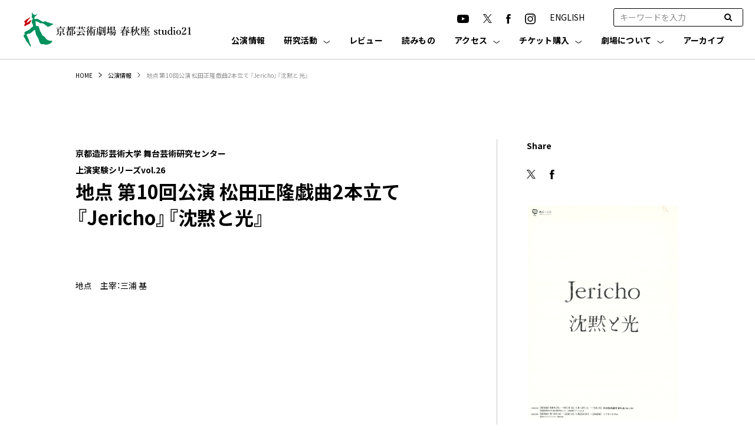

--- FILE ---
content_type: text/html; charset=UTF-8
request_url: https://k-pac.org/events/5229/
body_size: 11420
content:
<!DOCTYPE html>
<html lang="ja" class="no-js">
<head>
    <meta charset="UTF-8">
    <meta http-equiv="X-UA-Compatible" content="IE=edge">
    <meta name="viewport" content="width=device-width">
    <meta name="format-detection" content="telephone=no">
    <meta name="description" content="京都芸術大学内にある劇場" />
	<script>(function(w,d,s,l,i){w[l]=w[l]||[];w[l].push({'gtm.start':
new Date().getTime(),event:'gtm.js'});var f=d.getElementsByTagName(s)[0],
j=d.createElement(s),dl=l!='dataLayer'?'&l='+l:'';j.async=true;j.src=
'https://www.googletagmanager.com/gtm.js?id='+i+dl;f.parentNode.insertBefore(j,f);
})(window,document,'script','dataLayer','GTM-T5L4SFQC');</script>
<!-- End Google Tag Manager -->
<!-- Google Tag Manager -->
<script>(function(w,d,s,l,i){w[l]=w[l]||[];w[l].push({'gtm.start':
new Date().getTime(),event:'gtm.js'});var f=d.getElementsByTagName(s)[0],
j=d.createElement(s),dl=l!='dataLayer'?'&l='+l:'';j.async=true;j.src=
'https://www.googletagmanager.com/gtm.js?id='+i+dl;f.parentNode.insertBefore(j,f);
})(window,document,'script','dataLayer','GTM-M66R7R9');</script>
<!-- End Google Tag Manager -->
	
	
        
    
    <meta name="description" content="">
    <link rel="icon" href="https://k-pac.org/hp/wp-content/themes/kpac/assets/images/favicon.ico">
    <link rel="preconnect" href="https://fonts.gstatic.com" crossorigin />
    <link rel="preload" as="style" href="https://fonts.googleapis.com/css2?family=Barlow:wght@400;700&family=Noto+Sans+JP:wght@400;500;700&display=swap" />
    <link rel="stylesheet" href="https://fonts.googleapis.com/css2?family=Barlow:wght@400;700&family=Noto+Sans+JP:wght@400;500;700&display=swap" media="print" onload="this.media='all'" />
    <link rel="stylesheet" href="https://k-pac.org/hp/wp-content/themes/kpac/assets/css/style.css">
    <link rel="stylesheet" href="https://k-pac.org/hp/wp-content/themes/kpac/assets/css/sub.css">
    <link href="https://stackpath.bootstrapcdn.com/font-awesome/4.7.0/css/font-awesome.min.css" rel="stylesheet">
    <script src="https://cdnjs.cloudflare.com/ajax/libs/jquery/3.6.0/jquery.min.js" integrity="sha512-894YE6QWD5I59HgZOGReFYm4dnWc1Qt5NtvYSaNcOP+u1T9qYdvdihz0PPSiiqn/+/3e7Jo4EaG7TubfWGUrMQ==" crossorigin="anonymous" referrerpolicy="no-referrer"></script>
    <script src="https://k-pac.org/hp/wp-content/themes/kpac/assets/js/sub.js"></script>
    <script src="https://cdnjs.cloudflare.com/ajax/libs/Modaal/0.4.4/js/modaal.min.js" integrity="sha512-nHgjiAB+J6KrOqNCT7NFIkxXZ/ZYrSFLm1herueNG50Sy8yz9nnCXsugcuzG2d500D/a0dH8huUwC26mZs24uw==" crossorigin="anonymous" referrerpolicy="no-referrer"></script>



    <link rel="canonical" href="https://k-pac.org/events/5229/" />


<meta property='og:locale' content='ja_JP'>
<meta property='og:type' content='website'>
<meta property='og:title' content='京都造形芸術大学 舞台芸術研究センター
上演実験シリーズvol.26地点 第10回公演 松田正隆戯曲2本立て
『Jericho』『沈黙と光』｜京都芸術劇場 春秋座 studio21'>
<meta property='og:url' content='https://k-pac.org/events/5229/'>
<meta property="og:description" content="">
<meta property='og:site_name' content='京都芸術劇場 春秋座 studio21'>
<meta property="og:image" content="https://k-pac.org/hp/wp-content/themes/kpac/assets/images/common/ogp.jpg" />
<meta property="fb:app_id" content="" />

<meta name="twitter:card" content="summary_large_image" />
<!--<meta name="twitter:site" content="京都造形芸術大学 舞台芸術研究センター
上演実験シリーズvol.26地点 第10回公演 松田正隆戯曲2本立て
『Jericho』『沈黙と光』｜京都芸術劇場 春秋座 studio21" />-->
<meta name="twitter:site" content="" />
<meta name="twitter:description" content="" />
<meta name="twitter:image" content="https://k-pac.org/hp/wp-content/themes/kpac/assets/images/common/ogp.jpg" />





		<!-- All in One SEO 4.2.0 -->
		<title>地点 第10回公演 松田正隆戯曲2本立て『Jericho』『沈黙と光』 - 京都芸術劇場 春秋座 studio21</title>
		<meta name="robots" content="max-image-preview:large" />
		<link rel="canonical" href="https://k-pac.org/events/5229/" />
		<meta property="og:locale" content="ja_JP" />
		<meta property="og:site_name" content="京都芸術劇場 春秋座 studio21 - 京都芸術大学内にある劇場" />
		<meta property="og:type" content="article" />
		<meta property="og:title" content="地点 第10回公演 松田正隆戯曲2本立て『Jericho』『沈黙と光』 - 京都芸術劇場 春秋座 studio21" />
		<meta property="og:url" content="https://k-pac.org/events/5229/" />
		<meta property="article:published_time" content="2006-01-08T00:53:08+00:00" />
		<meta property="article:modified_time" content="2022-07-25T05:38:44+00:00" />
		<meta name="twitter:card" content="summary" />
		<meta name="twitter:title" content="地点 第10回公演 松田正隆戯曲2本立て『Jericho』『沈黙と光』 - 京都芸術劇場 春秋座 studio21" />
		<script type="application/ld+json" class="aioseo-schema">
			{"@context":"https:\/\/schema.org","@graph":[{"@type":"WebSite","@id":"https:\/\/k-pac.org\/#website","url":"https:\/\/k-pac.org\/","name":"\u4eac\u90fd\u82b8\u8853\u5287\u5834 \u6625\u79cb\u5ea7 studio21","description":"\u4eac\u90fd\u82b8\u8853\u5927\u5b66\u5185\u306b\u3042\u308b\u5287\u5834","inLanguage":"ja","publisher":{"@id":"https:\/\/k-pac.org\/#organization"}},{"@type":"Organization","@id":"https:\/\/k-pac.org\/#organization","name":"\u4eac\u90fd\u82b8\u8853\u5287\u5834 \u6625\u79cb\u5ea7 studio21","url":"https:\/\/k-pac.org\/"},{"@type":"BreadcrumbList","@id":"https:\/\/k-pac.org\/events\/5229\/#breadcrumblist","itemListElement":[{"@type":"ListItem","@id":"https:\/\/k-pac.org\/#listItem","position":1,"item":{"@type":"WebPage","@id":"https:\/\/k-pac.org\/","name":"\u30db\u30fc\u30e0","description":"\u4eac\u90fd\u82b8\u8853\u5927\u5b66\u5185\u306b\u3042\u308b\u5287\u5834","url":"https:\/\/k-pac.org\/"},"nextItem":"https:\/\/k-pac.org\/events\/5229\/#listItem"},{"@type":"ListItem","@id":"https:\/\/k-pac.org\/events\/5229\/#listItem","position":2,"item":{"@type":"WebPage","@id":"https:\/\/k-pac.org\/events\/5229\/","name":"\u5730\u70b9 \u7b2c10\u56de\u516c\u6f14 \u677e\u7530\u6b63\u9686\u622f\u66f22\u672c\u7acb\u3066\u300eJericho\u300f\u300e\u6c88\u9ed9\u3068\u5149\u300f","url":"https:\/\/k-pac.org\/events\/5229\/"},"previousItem":"https:\/\/k-pac.org\/#listItem"}]},{"@type":"Person","@id":"https:\/\/k-pac.org\/author\/admin_kpac\/#author","url":"https:\/\/k-pac.org\/author\/admin_kpac\/","name":"admin_kpac","image":{"@type":"ImageObject","@id":"https:\/\/k-pac.org\/events\/5229\/#authorImage","url":"https:\/\/secure.gravatar.com\/avatar\/0cfc7a3126d0fe015d298041ef9291c8f1e4dfb81dde8f922c341376324a59e1?s=96&d=mm&r=g","width":96,"height":96,"caption":"admin_kpac"}},{"@type":"WebPage","@id":"https:\/\/k-pac.org\/events\/5229\/#webpage","url":"https:\/\/k-pac.org\/events\/5229\/","name":"\u5730\u70b9 \u7b2c10\u56de\u516c\u6f14 \u677e\u7530\u6b63\u9686\u622f\u66f22\u672c\u7acb\u3066\u300eJericho\u300f\u300e\u6c88\u9ed9\u3068\u5149\u300f - \u4eac\u90fd\u82b8\u8853\u5287\u5834 \u6625\u79cb\u5ea7 studio21","inLanguage":"ja","isPartOf":{"@id":"https:\/\/k-pac.org\/#website"},"breadcrumb":{"@id":"https:\/\/k-pac.org\/events\/5229\/#breadcrumblist"},"author":"https:\/\/k-pac.org\/author\/admin_kpac\/#author","creator":"https:\/\/k-pac.org\/author\/admin_kpac\/#author","datePublished":"2006-01-08T00:53:08+09:00","dateModified":"2022-07-25T05:38:44+09:00"}]}
		</script>
		<!-- All in One SEO -->

<link rel="alternate" title="oEmbed (JSON)" type="application/json+oembed" href="https://k-pac.org/wp-json/oembed/1.0/embed?url=https%3A%2F%2Fk-pac.org%2Fevents%2F5229%2F" />
<link rel="alternate" title="oEmbed (XML)" type="text/xml+oembed" href="https://k-pac.org/wp-json/oembed/1.0/embed?url=https%3A%2F%2Fk-pac.org%2Fevents%2F5229%2F&#038;format=xml" />
		<!-- This site uses the Google Analytics by MonsterInsights plugin v8.10.0 - Using Analytics tracking - https://www.monsterinsights.com/ -->
		<!-- Note: MonsterInsights is not currently configured on this site. The site owner needs to authenticate with Google Analytics in the MonsterInsights settings panel. -->
					<!-- No UA code set -->
				<!-- / Google Analytics by MonsterInsights -->
		<style id='wp-img-auto-sizes-contain-inline-css' type='text/css'>
img:is([sizes=auto i],[sizes^="auto," i]){contain-intrinsic-size:3000px 1500px}
/*# sourceURL=wp-img-auto-sizes-contain-inline-css */
</style>
<style id='wp-emoji-styles-inline-css' type='text/css'>

	img.wp-smiley, img.emoji {
		display: inline !important;
		border: none !important;
		box-shadow: none !important;
		height: 1em !important;
		width: 1em !important;
		margin: 0 0.07em !important;
		vertical-align: -0.1em !important;
		background: none !important;
		padding: 0 !important;
	}
/*# sourceURL=wp-emoji-styles-inline-css */
</style>
<style id='wp-block-library-inline-css' type='text/css'>
:root{--wp-block-synced-color:#7a00df;--wp-block-synced-color--rgb:122,0,223;--wp-bound-block-color:var(--wp-block-synced-color);--wp-editor-canvas-background:#ddd;--wp-admin-theme-color:#007cba;--wp-admin-theme-color--rgb:0,124,186;--wp-admin-theme-color-darker-10:#006ba1;--wp-admin-theme-color-darker-10--rgb:0,107,160.5;--wp-admin-theme-color-darker-20:#005a87;--wp-admin-theme-color-darker-20--rgb:0,90,135;--wp-admin-border-width-focus:2px}@media (min-resolution:192dpi){:root{--wp-admin-border-width-focus:1.5px}}.wp-element-button{cursor:pointer}:root .has-very-light-gray-background-color{background-color:#eee}:root .has-very-dark-gray-background-color{background-color:#313131}:root .has-very-light-gray-color{color:#eee}:root .has-very-dark-gray-color{color:#313131}:root .has-vivid-green-cyan-to-vivid-cyan-blue-gradient-background{background:linear-gradient(135deg,#00d084,#0693e3)}:root .has-purple-crush-gradient-background{background:linear-gradient(135deg,#34e2e4,#4721fb 50%,#ab1dfe)}:root .has-hazy-dawn-gradient-background{background:linear-gradient(135deg,#faaca8,#dad0ec)}:root .has-subdued-olive-gradient-background{background:linear-gradient(135deg,#fafae1,#67a671)}:root .has-atomic-cream-gradient-background{background:linear-gradient(135deg,#fdd79a,#004a59)}:root .has-nightshade-gradient-background{background:linear-gradient(135deg,#330968,#31cdcf)}:root .has-midnight-gradient-background{background:linear-gradient(135deg,#020381,#2874fc)}:root{--wp--preset--font-size--normal:16px;--wp--preset--font-size--huge:42px}.has-regular-font-size{font-size:1em}.has-larger-font-size{font-size:2.625em}.has-normal-font-size{font-size:var(--wp--preset--font-size--normal)}.has-huge-font-size{font-size:var(--wp--preset--font-size--huge)}.has-text-align-center{text-align:center}.has-text-align-left{text-align:left}.has-text-align-right{text-align:right}.has-fit-text{white-space:nowrap!important}#end-resizable-editor-section{display:none}.aligncenter{clear:both}.items-justified-left{justify-content:flex-start}.items-justified-center{justify-content:center}.items-justified-right{justify-content:flex-end}.items-justified-space-between{justify-content:space-between}.screen-reader-text{border:0;clip-path:inset(50%);height:1px;margin:-1px;overflow:hidden;padding:0;position:absolute;width:1px;word-wrap:normal!important}.screen-reader-text:focus{background-color:#ddd;clip-path:none;color:#444;display:block;font-size:1em;height:auto;left:5px;line-height:normal;padding:15px 23px 14px;text-decoration:none;top:5px;width:auto;z-index:100000}html :where(.has-border-color){border-style:solid}html :where([style*=border-top-color]){border-top-style:solid}html :where([style*=border-right-color]){border-right-style:solid}html :where([style*=border-bottom-color]){border-bottom-style:solid}html :where([style*=border-left-color]){border-left-style:solid}html :where([style*=border-width]){border-style:solid}html :where([style*=border-top-width]){border-top-style:solid}html :where([style*=border-right-width]){border-right-style:solid}html :where([style*=border-bottom-width]){border-bottom-style:solid}html :where([style*=border-left-width]){border-left-style:solid}html :where(img[class*=wp-image-]){height:auto;max-width:100%}:where(figure){margin:0 0 1em}html :where(.is-position-sticky){--wp-admin--admin-bar--position-offset:var(--wp-admin--admin-bar--height,0px)}@media screen and (max-width:600px){html :where(.is-position-sticky){--wp-admin--admin-bar--position-offset:0px}}
/*wp_block_styles_on_demand_placeholder:697e1108dec41*/
/*# sourceURL=wp-block-library-inline-css */
</style>
<style id='classic-theme-styles-inline-css' type='text/css'>
/*! This file is auto-generated */
.wp-block-button__link{color:#fff;background-color:#32373c;border-radius:9999px;box-shadow:none;text-decoration:none;padding:calc(.667em + 2px) calc(1.333em + 2px);font-size:1.125em}.wp-block-file__button{background:#32373c;color:#fff;text-decoration:none}
/*# sourceURL=/wp-includes/css/classic-themes.min.css */
</style>
<link rel='stylesheet' id='wp-pagenavi-css' href='https://k-pac.org/hp/wp-content/plugins/wp-pagenavi/pagenavi-css.css?ver=2.70' type='text/css' media='all' />
<link rel='stylesheet' id='tablepress-default-css' href='https://k-pac.org/hp/wp-content/plugins/tablepress/css/default.min.css?ver=1.14' type='text/css' media='all' />
<link rel="https://api.w.org/" href="https://k-pac.org/wp-json/" /><link rel="alternate" title="JSON" type="application/json" href="https://k-pac.org/wp-json/wp/v2/events/5229" /><link rel="EditURI" type="application/rsd+xml" title="RSD" href="https://k-pac.org/hp/xmlrpc.php?rsd" />
<meta name="generator" content="WordPress 6.9" />
<link rel='shortlink' href='https://k-pac.org/?p=5229' />
		<style type="text/css" id="wp-custom-css">
			/* 特定ページのタイトル文字サイズを変更（kpac） */
body.postid-15363 .c-heading--lv01 {
  font-size: 1.6rem;
  line-height: 1.4;
}
/* スマホ用 */
@media screen and (max-width: 767px) {
  body.postid-15363 .c-heading--lv01 {
    font-size: 1.3rem;
    line-height: 1.35;
  }
}
		</style>
			
<!-- Global site tag (gtag.js) - Google Analytics -->
<script async src="https://www.googletagmanager.com/gtag/js?id=G-JYYYW09BQY"></script>
<script>
  window.dataLayer = window.dataLayer || [];
  function gtag(){dataLayer.push(arguments);}
  gtag('js', new Date());

  gtag('config', 'G-JYYYW09BQY');
</script>

</head>

<body class="wp-singular events-template-default single single-events postid-5229 wp-theme-kpac">
	<noscript><iframe src="https://www.googletagmanager.com/ns.html?id=GTM-T5L4SFQC"
height="0" width="0" style="display:none;visibility:hidden"></iframe></noscript>
<!-- End Google Tag Manager (noscript) -->
<!-- Google Tag Manager (noscript) -->
<noscript><iframe src="https://www.googletagmanager.com/ns.html?id=GTM-M66R7R9"
height="0" width="0" style="display:none;visibility:hidden"></iframe></noscript>
<!-- End Google Tag Manager (noscript) -->
	
	<div class="l-wrapper">
    <header id="header" class="l-header js-header" role="banner">
        <div class="l-header__inner">
            <div class="p-header">
                <h1 class="p-header__logo"><a href="https://k-pac.org"><img src="https://k-pac.org/hp/wp-content/themes/kpac/assets/images/common/logo.svg" alt="京都芸術劇場 春秋座 studio21"></a></h1>
                <div class="p-header__contents js-menu">
                    <div class="p-header__contentsInner">
                        <div class="p-header__subNav">
                            <div class="p-sns">
                                <ul class="p-sns__list">
                                    <li class="p-sns__item">
                                        <a href="https://www.youtube.com/channel/UCgVglMSpjo0Kk1AXVTxr8yg" target="_blank" rel="noopener noreferrer"><img src="https://k-pac.org/hp/wp-content/themes/kpac/assets/images/common/icon-youtube.svg" alt="YouTube"></a>
                                    </li>
                                    <li class="p-sns__item">
                                        <a href="https://twitter.com/KyotoArtTheater" target="_blank" rel="noopener noreferrer"><img src="https://k-pac.org/hp/wp-content/themes/kpac/assets/images/common/icon-x.svg" alt="X" width="15"></a>
                                    </li>
                                    <li class="p-sns__item">
                                        <a href="https://www.facebook.com/kyoto.art.theater" target="_blank" rel="noopener noreferrer"><img src="https://k-pac.org/hp/wp-content/themes/kpac/assets/images/common/icon-facebook.svg" alt="Facebook"></a>
                                    </li>
                                    <li class="p-sns__item">
                                        <a href="https://www.instagram.com/kyoto_art_theater/" target="_blank" rel="noopener noreferrer"><img src="https://k-pac.org/hp/wp-content/themes/kpac/assets/images/common/icon-instagram.svg" alt="Instagram"></a>
                                    </li>
                                    <li class="p-sns__item">
                                        <a href="https://k-pac.org/english/" rel="noopener noreferrer">ENGLISH</a>
                                    </li>
                                </ul>
                            </div>
                            <!--<div class="p-lang">
                                <ul class="p-lang__list">
                                    <li class="p-lang__item"><a class="p-lang__link -is-active" href="https://k-pac.org">JP</a></li>
                                    <li class="p-lang__item"><a class="p-lang__link" href="https://k-pac.org/en/">EN</a></li>
                                </ul>
                            </div>-->
                            <div class="p-header__search">
                                <form role="search" method="GET" class="search_container" id="searchform" action="https://k-pac.org/" >
                                    <input type="text" value="" name="s" class="s c-input"  placeholder="キーワードを入力">
                                    <input type="submit" value="&#xf002" />
                                </form>
                            </div>
                        </div>
                        <div class="p-header__nav">
                            <nav class="p-gnav">
                                <ul class="p-gnav__list">
                                    <li class="p-gnav__item -news -sp">
                                        <a href="https://k-pac.org/news/" class="p-gnav__link">お知らせ</a>
                                    </li>
                                    <li class="p-gnav__item -event">
                                        <a href="https://k-pac.org/events/" class="p-gnav__link">公演情報</a>
                                    </li>
                                    <li class="p-gnav__item -openlab">
                                        <a href="https://k-pac.org/openlab/" class="p-gnav__link js-trigger">研究活動</a>
                                        <dl class="p-gnav-child">
                                            <div class="p-gnav-child__inner">
                                                <dt class="p-gnav-child__key">研究活動</dt>
                                                <div class="p-gnav-child__value">
                                                    <dd class="p-gnav-child__item"><a href="https://k-pac.org/openlab/" class="p-gnav-child__link">研究活動</a></dd>

                                                    <dd class="p-gnav-child__item"><a href="https://k-pac.org/openlab_cat/study/" class="p-gnav-child__link">研究プロジェクト・イベント</a></dd>
                                                    <dd class="p-gnav-child__item"><a href="https://k-pac.org/openlab_cat/expt/" class="p-gnav-child__link">劇場実験型</a></dd>
                                                    <dd class="p-gnav-child__item"><a href="https://k-pac.org/openlab_cat/research/" class="p-gnav-child__link">リサーチ支援型</a></dd>
                                                    <dd class="p-gnav-child__item"><a href="https://k-pac.org/edit_openlab/open-call/" class="p-gnav-child__link">研究公募について</a></dd>
                                                </div>
                                            </div>
                                        </dl>
                                    </li><li class="p-gnav__item -reviews"><a href="https://k-pac.org/reviews/" class="p-gnav__link">レビュー</a></li>
                                    <li class="p-gnav__item -reading">
                                        <a href="https://k-pac.org/readings/" class="p-gnav__link">読みもの</a>
                                    </li>
                                    <li class="p-gnav__item -visit">
                                        <a href="https://k-pac.org/access/" class="p-gnav__link js-trigger">アクセス</a>
                                        <dl class="p-gnav-child">
                                            <div class="p-gnav-child__inner">
                                                <dt class="p-gnav-child__key">アクセス</dt>
                                                <div class="p-gnav-child__value">
                                                    <div class="_row">
                                                        <dd class="p-gnav-child__item"><a href="https://k-pac.org/access/#access" class="p-gnav-child__link">アクセス</a></dd>
                                                        <dd class="p-gnav-child__item"><a href="https://k-pac.org/access/#cafe" class="p-gnav-child__link">カフェ・レストラン</a></dd>
                                                    </div>
                                                </div>
                                            </div>
                                        </dl>
                                     </li>
                                    <li class="p-gnav__item -visit">
                                        <a href="https://k-pac.org/ticket/" class="p-gnav__link js-trigger">チケット購入</a>
                                        <dl class="p-gnav-child">
                                            <div class="p-gnav-child__inner">
                                                <dt class="p-gnav-child__key">チケット購入</dt>
                                                <div class="p-gnav-child__value">
                                                    <div class="_row">
                                                        <dd class="p-gnav-child__item"><a href="https://k-pac.org/ticket/#ticket" class="p-gnav-child__link js-smooth-scroll">チケット購入</a></dd>
                                                        <dd class="p-gnav-child__item"><a href="https://k-pac.org/ticket/#club" class="p-gnav-child__link">友の会</a></dd>
                                                        <dd class="p-gnav-child__item"><a href="https://k-pac.org/ticket/#seat" class="p-gnav-child__link">座席表</a></dd>
                                                    </div>
                                                    <div class="_row">
                                                        <dd class="p-gnav-child__item"><a href="https://k-pac.org/ticket/#childcare" class="p-gnav-child__link">託児サービス</a></dd>
                                                        <dd class="p-gnav-child__item"><a href="https://k-pac.org/ticket/#barrier" class="p-gnav-child__link">バリアフリー</a></dd>
                                                        <dd class="p-gnav-child__item"><a href="https://k-pac.org/ticket/#faq" class="p-gnav-child__link">よくあるご質問</a></dd>
                                                    </div>
                                                </div>
                                            </div>
                                        </dl>
                                    </li>
                                    <li class="p-gnav__item -theater">
                                        <a href="https://k-pac.org/theater/" class="p-gnav__link js-trigger">劇場について</a>
                                        <ul class="p-gnav-child">
                                            <div class="p-gnav-child__inner">
                                                <dt class="p-gnav-child__key">劇場について</dt>
                                                <div class="p-gnav-child__value">
                                                    <dd class="p-gnav-child__item"><a href="https://k-pac.org/theater/" class="p-gnav-child__link">劇場について</a></dd>

                                                    <dd class="p-gnav-child__item"><a href="https://k-pac.org/theater/#con02" class="p-gnav-child__link">春秋座</a></dd>
                                                    <dd class="p-gnav-child__item"><a href="https://k-pac.org/theater/#con03" class="p-gnav-child__link">studio21</a></dd>
                                                    <dd class="p-gnav-child__item"><a href="https://k-pac.org/theater/#con05" class="p-gnav-child__link">舞台芸術研究センター</a></dd>
                                                    <dd class="p-gnav-child__item"><a href="https://k-pac.org/theater/#con04" class="p-gnav-child__link">共同利用・共同研究拠点</a></dd>
                                                </div>
                                            </div>
                                        </ul>
                                    </li>
                                    <li class="p-gnav__item -archive">
                                        <a href="https://k-pac.org/archives/" class="p-gnav__link">アーカイブ</a>
                                    </li>
                                </ul>
                            </nav>
                        </div>
                        <ul class="p-header__spNav" style="width: 100%;">
                            <li><a href="http://old.k-pac.org/" target="_blank" rel="noopener noreferrer">京都芸術劇場旧サイト</a></li>
                            <li><a href="http://old.k-pac.org/kyoten/" target="_blank" rel="noopener noreferrer">共同利用・共同研究拠点旧サイト</a></li>
                        </ul>
                    </div>
                </div>
            </div>
            <div class="p-menuBtn js-menuBtn">
                <span class="p-menuBtn__line"></span>
                <span class="p-menuBtn__line"></span>
                <span class="p-menuBtn__line"></span>
            </div>
        </div>
    </header>
<div class="l-container">

    <div class="c-breadcrumb">
        <div class="c-breadcrumb__inner">
            <ol class="c-breadcrumb__list">
                <li class="c-breadcrumb__item"><a class="c-breadcrumb__link" href="https://k-pac.org">HOME</a></li>
                <li class="c-breadcrumb__item"><a class="c-breadcrumb__link" href="https://k-pac.org/events/">公演情報</a></li>
                <li class="c-breadcrumb__item">地点 第10回公演 松田正隆戯曲2本立て
『Jericho』『沈黙と光』</li>
            </ol>
        </div>
    </div>


    

    <div class="l-column">
        <div class="l-column__inner">
            <main class="l-main l-main--col">
                <div class="p-article">
                    <div class="p-article__head">
                    	                        <h1 class="p-article__title">
                            <span class="_sub">京都造形芸術大学 舞台芸術研究センター<br>
上演実験シリーズvol.26</span>                            <span class="_main c-heading--lv01">地点 第10回公演 松田正隆戯曲2本立て<br>
『Jericho』『沈黙と光』</span>
                                                    </h1>
                                                                    </div>
                    <p>地点　主宰：三浦 基</p>
                </div>
            </main>
            <div class="l-sidebar">
            	
            				                <div class="p-sns p-sns--sidebar">
		                    <div class="c-heading c-heading--lv06 p-sns--sidebar__title">Share</div>
		                    <ul class="p-sns__list">
		                        <li class="p-sns__item">
		                        	<a href="http://twitter.com/share?text=%E5%9C%B0%E7%82%B9+%E7%AC%AC10%E5%9B%9E%E5%85%AC%E6%BC%94+%E6%9D%BE%E7%94%B0%E6%AD%A3%E9%9A%86%E6%88%AF%E6%9B%B22%E6%9C%AC%E7%AB%8B%E3%81%A6%E3%80%8EJericho%E3%80%8F%E3%80%8E%E6%B2%88%E9%BB%99%E3%81%A8%E5%85%89%E3%80%8F&url=https://k-pac.org/events/5229/" rel="nofollow" target="_blank"><img src="https://k-pac.org/hp/wp-content/themes/kpac/assets/images/common/icon-x.svg" alt="X" width="15"></a>
		                        </li>
		                        <li class="p-sns__item">
		                            <a href="http://www.facebook.com/share.php?u=https://k-pac.org/events/5229/" target="_blank"><img src="https://k-pac.org/hp/wp-content/themes/kpac/assets/images/common/icon-facebook.svg" alt="Facebook"></a>
		                        </li>
		                        <!--li class="p-sns__item">
		                            <a href=""><img src="/assets/images/common/icon-instagram-rev.svg" alt="Instagram"></a>
		                        </li-->
		                    </ul>
		                </div>
		            
	                	                	<div><a href="https://k-pac.org/hp/wp-content/uploads/20220725103539.pdf" target="_blank" rel="noopener"><img src="https://k-pac.org/hp/wp-content/uploads/20220725103731-0001.jpg" alt=""></a></div>
	                	                <div class="u-pt-40"><strong>日時：</strong><br>
2006年1月</span>8日（日）<br>
<span style="color: #ffffff;">2006年1月</span>9日（月・祝）<br>
<span style="color: #ffffff;">2006年1月</span>14日（土）<br>
<span style="color: #ffffff;">2006年1月</span>15日（日）<br></div>	                		                <div class="u-pt-15"><strong>会場：studio21</strong></div>
	                	                	                	                		            
            	            </div>
        </div>
    </div>



    


</div><!-- l-container end -->

        <div class="c-pageTop js-pageTop">
            <a href="#" class="c-pageTop__btn"></a>
        </div>
        <footer class="l-footer">
            <div class="p-footer">
                <div class="p-footer-nav">
                    <div class="p-footer-nav__inner">
                        <ul class="p-footer-nav__list">
                            <li class="p-footer-nav__item">
                                <a href="https://k-pac.org/events/" class="p-footer-nav__link">公演情報</a>
                            </li>
                            <li class="p-footer-nav__item">
                                <a href="https://k-pac.org/news/" class="p-footer-nav__link">お知らせ</a>
                            </li>
                            <li class="p-footer-nav__item">
                                <a href="https://k-pac.org/openlab/" class="p-footer-nav__link">研究活動</a><ul class="p-footer-navChild"><li class="p-footer-navChild__item"><a href="https://k-pac.org/openlab_cat/study/">研究プロジェクト・<br>イベント</a></li>
                                    <li class="p-footer-navChild__item"><a href="https://k-pac.org/openlab_cat/expt/">劇場実験型</a></li>
                                    <li class="p-footer-navChild__item"><a href="https://k-pac.org/openlab_cat/research/">リサーチ支援型</a></li>
                                    <li class="p-footer-navChild__item"><a href="https://k-pac.org/openlab/open-call/">研究公募について</a></li>
                                </ul>
                            </li>
							<li class="p-footer-nav__item"><a href="https://k-pac.org/reviews/" class="p-footer-nav__link">レビュー</a></li>
                            <li class="p-footer-nav__item">
                                <a href="https://k-pac.org/readings/" class="p-footer-nav__link">読みもの</a>
                            </li>
                            <li class="p-footer-nav__item">
                                <a href="https://k-pac.org/access/" class="p-footer-nav__link">アクセス</a>
                                <ul class="p-footer-navChild">
                                    <li class="p-footer-navChild__item"><a href="https://k-pac.org/access/#access">アクセス</a></li>
                                    <li class="p-footer-navChild__item"><a href="https://k-pac.org/access/#cafe">カフェ・レストラン</a></li>
                                </ul>
                            </li>
                            <li class="p-footer-nav__item">
                                <a href="https://k-pac.org/ticket/" class="p-footer-nav__link">チケット購入</a>
                                <ul class="p-footer-navChild">
                                    <li class="p-footer-navChild__item"><a href="https://k-pac.org/ticket/#ticket">チケット購入</a></li>
                                    <li class="p-footer-navChild__item"><a href="https://k-pac.org/ticket/#club">友の会</a></li>
                                    <li class="p-footer-navChild__item"><a href="https://k-pac.org/ticket/#seat">座席表</a></li>
                                    <li class="p-footer-navChild__item"><a href="https://k-pac.org/ticket/#childcare">託児サービス</a></li>
                                    <li class="p-footer-navChild__item"><a href="https://k-pac.org/ticket/#barrier">バリアフリー</a></li>
                                    <li class="p-footer-navChild__item"><a href="https://k-pac.org/ticket/#faq">よくあるご質問</a></li>
                                </ul>
                            </li>
                            <li class="p-footer-nav__item">
                                <a href="https://k-pac.org/theater/" class="p-footer-nav__link">劇場について</a>
                                <ul class="p-footer-navChild">
                                    <li class="p-footer-navChild__item"><a href="https://k-pac.org/theater/#con02">春秋座</a></li>
                                    <li class="p-footer-navChild__item"><a href="https://k-pac.org/theater/#con03">studio21</a></li>
                                    <li class="p-footer-navChild__item"><a href="https://k-pac.org/theater/#con05">舞台芸術研究センター</a></li>
                                    <li class="p-footer-navChild__item"><a href="https://k-pac.org/theater/#con04">共同利用・共同研究拠点</a></li>
                                </ul>
                            </li>
                            <li class="p-footer-nav__item">
                                <a href="https://k-pac.org/archives/" class="p-footer-nav__link">アーカイブ</a>
                            </li>
                        </ul>
                        <div class="p-footer-subnav">
                            <ul class="p-footer-subnav__list">
                                <li class="p-footer-subnav__item"><a href="http://old.k-pac.org/" target="_blank" rel="noopener">京都芸術劇場旧サイト</a></li>
                                <li class="p-footer-subnav__item"><a href="http://old.k-pac.org/kyoten/" target="_blank" rel="noopener">共同利用・共同研究拠点旧サイト</a></li>
<li class="p-footer-subnav__item"><a href="/ticket/privacypolicy/" target="_blank" rel="noopener">個人情報の取り扱いについて</a></li>
                            </ul>
                        </div>
                    </div>
                </div>
                <div class="p-footer__container">
                    <div class="p-footer-brand">
                        <div class="p-footer-brand__title">
                            <div class="_main">京都芸術劇場 春秋座 studio21</div>
                            <div class="_sub">企画・運営 京都芸術大学 舞台芸術研究センター</div>
                        </div>
                        <div class="p-footer-brand__address"> 〒606-8271<br> 京都市左京区北白川瓜生山2-116<br> TEL：075-791-9207 </div>
                        <div class="p-footer-brand__address"> チケットセンター（平日10-17時）<br> TEL：075-791-8240 </div>

                    </div>
                    <div class="p-footer-con">
                        <div class="p-footer-bnr">
                            <a href="https://www.kyoto-art.ac.jp/" class="p-footer-bnr__item -kyotoArtAc" target="_blank" rel="noopener">
                                <img src="https://k-pac.org/hp/wp-content/themes/kpac/assets/images/common/bnr-kyoto-art-ac.svg" alt="京都芸術大学">
                            </a>
                            <a href="https://k-pac.org/openlab/#kyoten" class="p-footer-bnr__item -kyoten" rel="noopener">
                                <img src="https://k-pac.org/hp/wp-content/themes/kpac/assets/images/common/bnr-kyoten.svg" alt="京都芸術大学 共同利用・共同研究">
                            </a>
                        </div>
                        <div class="p-footer__sns">
                            <div class="p-sns">
                                <ul class="p-sns__list">
                                    <li class="p-sns__item">
                                        <a href="https://www.youtube.com/channel/UCgVglMSpjo0Kk1AXVTxr8yg" target="_blank" rel="noopener noreferrer"><img src="https://k-pac.org/hp/wp-content/themes/kpac/assets/images/common/icon-youtube.svg" alt="YouTube"></a>
                                    </li>
                                    <li class="p-sns__item">
                                        <a href="https://twitter.com/KyotoArtTheater" target="_blank" rel="noopener noreferrer"><img src="https://k-pac.org/hp/wp-content/themes/kpac/assets/images/common/icon-x.svg" alt="X" width="15"></a>
                                    </li>
                                    <li class="p-sns__item">
                                        <a href="https://www.facebook.com/kyoto.art.theater" target="_blank" rel="noopener noreferrer"><img src="https://k-pac.org/hp/wp-content/themes/kpac/assets/images/common/icon-facebook.svg" alt="Facebook"></a>
                                    </li>
                                    <li class="p-sns__item">
                                        <a href="https://www.instagram.com/kyoto_art_theater/" target="_blank" rel="noopener noreferrer"><img src="https://k-pac.org/hp/wp-content/themes/kpac/assets/images/common/icon-instagram.svg" alt="Instagram"></a>
                                    </li>
                                </ul>
                            </div>
                        </div>
                    </div>
                </div>
                <div class="p-footer-copyright">
                    <div class="p-footer-copyright__inner"> © 2021 Kyoto Art Theater. All rights reserved. </div>
                </div>
            </div>
        </footer>

    </div><!-- end l-wrapper -->
<script src="https://k-pac.org/hp/wp-content/themes/kpac/assets/js/script.js" defer></script>


<script type="speculationrules">
{"prefetch":[{"source":"document","where":{"and":[{"href_matches":"/*"},{"not":{"href_matches":["/hp/wp-*.php","/hp/wp-admin/*","/hp/wp-content/uploads/*","/hp/wp-content/*","/hp/wp-content/plugins/*","/hp/wp-content/themes/kpac/*","/*\\?(.+)"]}},{"not":{"selector_matches":"a[rel~=\"nofollow\"]"}},{"not":{"selector_matches":".no-prefetch, .no-prefetch a"}}]},"eagerness":"conservative"}]}
</script>
			<script>
				// Used by Gallery Custom Links to handle tenacious Lightboxes
				jQuery(document).ready(function () {

					function mgclInit() {
						if (jQuery.fn.off) {
							jQuery('.no-lightbox, .no-lightbox img').off('click'); // jQuery 1.7+
						}
						else {
							jQuery('.no-lightbox, .no-lightbox img').unbind('click'); // < jQuery 1.7
						}
						jQuery('a.no-lightbox').click(mgclOnClick);

						if (jQuery.fn.off) {
							jQuery('a.set-target').off('click'); // jQuery 1.7+
						}
						else {
							jQuery('a.set-target').unbind('click'); // < jQuery 1.7
						}
						jQuery('a.set-target').click(mgclOnClick);
					}

					function mgclOnClick() {
						if (!this.target || this.target == '' || this.target == '_self')
							window.location = this.href;
						else
							window.open(this.href,this.target);
						return false;
					}

					// From WP Gallery Custom Links
					// Reduce the number of  conflicting lightboxes
					function mgclAddLoadEvent(func) {
						var oldOnload = window.onload;
						if (typeof window.onload != 'function') {
							window.onload = func;
						} else {
							window.onload = function() {
								oldOnload();
								func();
							}
						}
					}

					mgclAddLoadEvent(mgclInit);
					mgclInit();

				});
			</script>
		<script id="wp-emoji-settings" type="application/json">
{"baseUrl":"https://s.w.org/images/core/emoji/17.0.2/72x72/","ext":".png","svgUrl":"https://s.w.org/images/core/emoji/17.0.2/svg/","svgExt":".svg","source":{"concatemoji":"https://k-pac.org/hp/wp-includes/js/wp-emoji-release.min.js?ver=6.9"}}
</script>
<script type="module">
/* <![CDATA[ */
/*! This file is auto-generated */
const a=JSON.parse(document.getElementById("wp-emoji-settings").textContent),o=(window._wpemojiSettings=a,"wpEmojiSettingsSupports"),s=["flag","emoji"];function i(e){try{var t={supportTests:e,timestamp:(new Date).valueOf()};sessionStorage.setItem(o,JSON.stringify(t))}catch(e){}}function c(e,t,n){e.clearRect(0,0,e.canvas.width,e.canvas.height),e.fillText(t,0,0);t=new Uint32Array(e.getImageData(0,0,e.canvas.width,e.canvas.height).data);e.clearRect(0,0,e.canvas.width,e.canvas.height),e.fillText(n,0,0);const a=new Uint32Array(e.getImageData(0,0,e.canvas.width,e.canvas.height).data);return t.every((e,t)=>e===a[t])}function p(e,t){e.clearRect(0,0,e.canvas.width,e.canvas.height),e.fillText(t,0,0);var n=e.getImageData(16,16,1,1);for(let e=0;e<n.data.length;e++)if(0!==n.data[e])return!1;return!0}function u(e,t,n,a){switch(t){case"flag":return n(e,"\ud83c\udff3\ufe0f\u200d\u26a7\ufe0f","\ud83c\udff3\ufe0f\u200b\u26a7\ufe0f")?!1:!n(e,"\ud83c\udde8\ud83c\uddf6","\ud83c\udde8\u200b\ud83c\uddf6")&&!n(e,"\ud83c\udff4\udb40\udc67\udb40\udc62\udb40\udc65\udb40\udc6e\udb40\udc67\udb40\udc7f","\ud83c\udff4\u200b\udb40\udc67\u200b\udb40\udc62\u200b\udb40\udc65\u200b\udb40\udc6e\u200b\udb40\udc67\u200b\udb40\udc7f");case"emoji":return!a(e,"\ud83e\u1fac8")}return!1}function f(e,t,n,a){let r;const o=(r="undefined"!=typeof WorkerGlobalScope&&self instanceof WorkerGlobalScope?new OffscreenCanvas(300,150):document.createElement("canvas")).getContext("2d",{willReadFrequently:!0}),s=(o.textBaseline="top",o.font="600 32px Arial",{});return e.forEach(e=>{s[e]=t(o,e,n,a)}),s}function r(e){var t=document.createElement("script");t.src=e,t.defer=!0,document.head.appendChild(t)}a.supports={everything:!0,everythingExceptFlag:!0},new Promise(t=>{let n=function(){try{var e=JSON.parse(sessionStorage.getItem(o));if("object"==typeof e&&"number"==typeof e.timestamp&&(new Date).valueOf()<e.timestamp+604800&&"object"==typeof e.supportTests)return e.supportTests}catch(e){}return null}();if(!n){if("undefined"!=typeof Worker&&"undefined"!=typeof OffscreenCanvas&&"undefined"!=typeof URL&&URL.createObjectURL&&"undefined"!=typeof Blob)try{var e="postMessage("+f.toString()+"("+[JSON.stringify(s),u.toString(),c.toString(),p.toString()].join(",")+"));",a=new Blob([e],{type:"text/javascript"});const r=new Worker(URL.createObjectURL(a),{name:"wpTestEmojiSupports"});return void(r.onmessage=e=>{i(n=e.data),r.terminate(),t(n)})}catch(e){}i(n=f(s,u,c,p))}t(n)}).then(e=>{for(const n in e)a.supports[n]=e[n],a.supports.everything=a.supports.everything&&a.supports[n],"flag"!==n&&(a.supports.everythingExceptFlag=a.supports.everythingExceptFlag&&a.supports[n]);var t;a.supports.everythingExceptFlag=a.supports.everythingExceptFlag&&!a.supports.flag,a.supports.everything||((t=a.source||{}).concatemoji?r(t.concatemoji):t.wpemoji&&t.twemoji&&(r(t.twemoji),r(t.wpemoji)))});
//# sourceURL=https://k-pac.org/hp/wp-includes/js/wp-emoji-loader.min.js
/* ]]> */
</script>

</body>
</html>

--- FILE ---
content_type: text/css
request_url: https://k-pac.org/hp/wp-content/themes/kpac/assets/css/style.css
body_size: 12970
content:
@charset "UTF-8";
/*!
	Modaal - accessible modals - v0.4.4
	by Humaan, for all humans.
	http://humaan.com
 */
@import"https://cdn.jsdelivr.net/npm/yakuhanjp@3.4.1/dist/css/yakuhanjp.min.css";

main .p-article a:link, main .p-article a:visited, main a:active{
	color:#000099;
	text-decoration:underline;
}
main .p-article a:hover{
	text-decoration:none;
}

.modaal-noscroll {
    overflow: hidden
}

.modaal-accessible-hide {
    position: absolute !important;
    clip: rect(1px 1px 1px 1px);
    clip: rect(1px, 1px, 1px, 1px);
    padding: 0 !important;
    border: 0 !important;
    height: 1px !important;
    width: 1px !important;
    overflow: hidden
}

.modaal-overlay {
    position: fixed;
    top: 0;
    left: 0;
    width: 100%;
    height: 100%;
    z-index: 999;
    opacity: 0
}

.modaal-wrapper {
    display: block;
    position: fixed;
    top: 0;
    left: 0;
    width: 100%;
    height: 100%;
    z-index: 9999;
    overflow: auto;
    opacity: 1;
    box-sizing: border-box;
    -webkit-overflow-scrolling: touch;
    transition: all .3s ease-in-out
}

.modaal-wrapper * {
    box-sizing: border-box;
    -webkit-font-smoothing: antialiased;
    -moz-osx-font-smoothing: grayscale;
    -webkit-backface-visibility: hidden
}

.modaal-wrapper .modaal-close {
    border: none;
    background: transparent;
    padding: 0;
    -webkit-appearance: none
}

.modaal-wrapper.modaal-start_none {
    display: none;
    opacity: 1
}

.modaal-wrapper.modaal-start_fade {
    opacity: 0
}

.modaal-wrapper [tabindex="0"] {
    outline: none !important
}

.modaal-wrapper.modaal-fullscreen {
    overflow: hidden
}

.modaal-outer-wrapper {
    display: table;
    position: relative;
    width: 100%;
    height: 100%
}

.modaal-fullscreen .modaal-outer-wrapper {
    display: block
}

.modaal-inner-wrapper {
    display: table-cell;
    width: 100%;
    height: 100%;
    position: relative;
    vertical-align: middle;
    text-align: center;
    padding: 80px 25px
}

.modaal-fullscreen .modaal-inner-wrapper {
    padding: 0;
    display: block;
    vertical-align: top
}

.modaal-container {
    position: relative;
    display: inline-block;
    width: 100%;
    margin: auto;
    text-align: left;
    color: #000;
    max-width: 1000px;
    border-radius: 0;
    background: #fff;
    box-shadow: 0 4px 15px rgba(0, 0, 0, .2);
    cursor: auto
}

.modaal-container.is_loading {
    height: 100px;
    width: 100px;
    overflow: hidden
}

.modaal-fullscreen .modaal-container {
    max-width: none;
    height: 100%;
    overflow: auto
}

.modaal-close {
    position: fixed;
    right: 20px;
    top: 20px;
    color: #fff;
    cursor: pointer;
    opacity: 1;
    width: 50px;
    height: 50px;
    background: transparent;
    border-radius: 100%;
    transition: all .2s ease-in-out
}

.modaal-close:focus,
.modaal-close:hover {
    outline: none;
    background: #fff
}

.modaal-close:focus:before,
.modaal-close:focus:after,
.modaal-close:hover:before,
.modaal-close:hover:after {
    background: #b93d0c
}

.modaal-close span {
    position: absolute !important;
    clip: rect(1px 1px 1px 1px);
    clip: rect(1px, 1px, 1px, 1px);
    padding: 0 !important;
    border: 0 !important;
    height: 1px !important;
    width: 1px !important;
    overflow: hidden
}

.modaal-close:before,
.modaal-close:after {
    display: block;
    content: " ";
    position: absolute;
    top: 14px;
    left: 23px;
    width: 4px;
    height: 22px;
    border-radius: 4px;
    background: #fff;
    transition: background .2s ease-in-out
}

.modaal-close:before {
    transform: rotate(-45deg)
}

.modaal-close:after {
    transform: rotate(45deg)
}

.modaal-fullscreen .modaal-close {
    background: #afb7bc;
    right: 10px;
    top: 10px
}

.modaal-content-container {
    padding: 30px
}

.modaal-confirm-wrap {
    padding: 30px 0 0;
    text-align: center;
    font-size: 0
}

.modaal-confirm-btn {
    font-size: 14px;
    display: inline-block;
    margin: 0 10px;
    vertical-align: middle;
    cursor: pointer;
    border: none;
    background: transparent
}

.modaal-confirm-btn.modaal-ok {
    padding: 10px 15px;
    color: #fff;
    background: #555;
    border-radius: 3px;
    transition: background .2s ease-in-out
}

.modaal-confirm-btn.modaal-ok:hover {
    background: #2f2f2f
}

.modaal-confirm-btn.modaal-cancel {
    text-decoration: underline
}

.modaal-confirm-btn.modaal-cancel:hover {
    text-decoration: none;
    color: #2f2f2f
}

.modaal-instagram .modaal-container {
    width: auto;
    background: transparent;
    box-shadow: none !important
}

.modaal-instagram .modaal-content-container {
    padding: 0;
    background: transparent
}

.modaal-instagram .modaal-content-container > blockquote {
    width: 1px !important;
    height: 1px !important;
    opacity: 0 !important
}

.modaal-instagram iframe {
    opacity: 0;
    margin: -6px !important;
    border-radius: 0 !important;
    width: 1000px !important;
    max-width: 800px !important;
    box-shadow: none !important;
    animation: instaReveal 1s linear forwards
}

.modaal-image .modaal-inner-wrapper {
    padding-left: 140px;
    padding-right: 140px
}

.modaal-image .modaal-container {
    width: auto;
    max-width: 100%
}

.modaal-gallery-wrap {
    position: relative;
    color: #fff
}

.modaal-gallery-item {
    display: none
}

.modaal-gallery-item img {
    display: block
}

.modaal-gallery-item.is_active {
    display: block
}

.modaal-gallery-label {
    position: absolute;
    left: 0;
    width: 100%;
    margin: 20px 0 0;
    font-size: 18px;
    text-align: center;
    color: #fff
}

.modaal-gallery-label:focus {
    outline: none
}

.modaal-gallery-control {
    position: absolute;
    top: 50%;
    transform: translateY(-50%);
    opacity: 1;
    cursor: pointer;
    color: #fff;
    width: 50px;
    height: 50px;
    background: transparent;
    border: none;
    border-radius: 100%;
    transition: all .2s ease-in-out
}

.modaal-gallery-control.is_hidden {
    opacity: 0;
    cursor: default
}

.modaal-gallery-control:focus,
.modaal-gallery-control:hover {
    outline: none;
    background: #fff
}

.modaal-gallery-control:focus:before,
.modaal-gallery-control:focus:after,
.modaal-gallery-control:hover:before,
.modaal-gallery-control:hover:after {
    background: #afb7bc
}

.modaal-gallery-control span {
    position: absolute !important;
    clip: rect(1px 1px 1px 1px);
    clip: rect(1px, 1px, 1px, 1px);
    padding: 0 !important;
    border: 0 !important;
    height: 1px !important;
    width: 1px !important;
    overflow: hidden
}

.modaal-gallery-control:before,
.modaal-gallery-control:after {
    display: block;
    content: " ";
    position: absolute;
    top: 16px;
    left: 25px;
    width: 4px;
    height: 18px;
    border-radius: 4px;
    background: #fff;
    transition: background .2s ease-in-out
}

.modaal-gallery-control:before {
    margin: -5px 0 0;
    transform: rotate(-45deg)
}

.modaal-gallery-control:after {
    margin: 5px 0 0;
    transform: rotate(45deg)
}

.modaal-gallery-next-inner {
    left: 100%;
    margin-left: 40px
}

.modaal-gallery-next-outer {
    right: 45px
}

.modaal-gallery-prev:before,
.modaal-gallery-prev:after {
    left: 22px
}

.modaal-gallery-prev:before {
    margin: 5px 0 0;
    transform: rotate(-45deg)
}

.modaal-gallery-prev:after {
    margin: -5px 0 0;
    transform: rotate(45deg)
}

.modaal-gallery-prev-inner {
    right: 100%;
    margin-right: 40px
}

.modaal-gallery-prev-outer {
    left: 45px
}

.modaal-video-wrap {
    margin: auto 50px;
    position: relative
}

.modaal-video-container {
    position: relative;
    padding-bottom: 56.25%;
    height: 0;
    overflow: hidden;
    max-width: 100%;
    box-shadow: 0 0 10px rgba(0, 0, 0, .3);
    background: #000;
    max-width: 1300px;
    margin-left: auto;
    margin-right: auto
}

.modaal-video-container iframe,
.modaal-video-container object,
.modaal-video-container embed {
    position: absolute;
    top: 0;
    left: 0;
    width: 100%;
    height: 100%
}

.modaal-iframe .modaal-content {
    width: 100%;
    height: 100%
}

.modaal-iframe-elem {
    width: 100%;
    height: 100%;
    display: block
}

.modaal-loading-spinner {
    background: none;
    position: absolute;
    width: 200px;
    height: 200px;
    top: 50%;
    left: 50%;
    margin: -100px 0 0 -100px;
    transform: scale(.25)
}

.modaal-loading-spinner > div {
    width: 24px;
    height: 24px;
    margin-left: 4px;
    margin-top: 4px;
    position: absolute
}

.modaal-loading-spinner > div > div {
    width: 100%;
    height: 100%;
    border-radius: 15px;
    background: #fff
}

.modaal-loading-spinner > div:nth-of-type(1) > div {
    animation: modaal-loading-spinner 1s linear infinite;
    animation-delay: 0s
}

.modaal-loading-spinner > div:nth-of-type(2) > div,
.modaal-loading-spinner > div:nth-of-type(3) > div {
    -ms-animation: modaal-loading-spinner 1s linear infinite;
    -moz-animation: modaal-loading-spinner 1s linear infinite;
    -webkit-animation: modaal-loading-spinner 1s linear infinite;
    -o-animation: modaal-loading-spinner 1s linear infinite
}

.modaal-loading-spinner > div:nth-of-type(1) {
    transform: translate(84px, 84px) rotate(45deg) translate(70px, 0)
}

.modaal-loading-spinner > div:nth-of-type(2) > div {
    animation: modaal-loading-spinner 1s linear infinite;
    animation-delay: .12s
}

.modaal-loading-spinner > div:nth-of-type(2) {
    transform: translate(84px, 84px) rotate(90deg) translate(70px, 0)
}

.modaal-loading-spinner > div:nth-of-type(3) > div {
    animation: modaal-loading-spinner 1s linear infinite;
    animation-delay: .25s
}

.modaal-loading-spinner > div:nth-of-type(4) > div,
.modaal-loading-spinner > div:nth-of-type(5) > div {
    -ms-animation: modaal-loading-spinner 1s linear infinite;
    -moz-animation: modaal-loading-spinner 1s linear infinite;
    -webkit-animation: modaal-loading-spinner 1s linear infinite;
    -o-animation: modaal-loading-spinner 1s linear infinite
}

.modaal-loading-spinner > div:nth-of-type(3) {
    transform: translate(84px, 84px) rotate(135deg) translate(70px, 0)
}

.modaal-loading-spinner > div:nth-of-type(4) > div {
    animation: modaal-loading-spinner 1s linear infinite;
    animation-delay: .37s
}

.modaal-loading-spinner > div:nth-of-type(4) {
    transform: translate(84px, 84px) rotate(180deg) translate(70px, 0)
}

.modaal-loading-spinner > div:nth-of-type(5) > div {
    animation: modaal-loading-spinner 1s linear infinite;
    animation-delay: .5s
}

.modaal-loading-spinner > div:nth-of-type(6) > div,
.modaal-loading-spinner > div:nth-of-type(7) > div {
    -ms-animation: modaal-loading-spinner 1s linear infinite;
    -moz-animation: modaal-loading-spinner 1s linear infinite;
    -webkit-animation: modaal-loading-spinner 1s linear infinite;
    -o-animation: modaal-loading-spinner 1s linear infinite
}

.modaal-loading-spinner > div:nth-of-type(5) {
    transform: translate(84px, 84px) rotate(225deg) translate(70px, 0)
}

.modaal-loading-spinner > div:nth-of-type(6) > div {
    animation: modaal-loading-spinner 1s linear infinite;
    animation-delay: .62s
}

.modaal-loading-spinner > div:nth-of-type(6) {
    transform: translate(84px, 84px) rotate(270deg) translate(70px, 0)
}

.modaal-loading-spinner > div:nth-of-type(7) > div {
    animation: modaal-loading-spinner 1s linear infinite;
    animation-delay: .75s
}

.modaal-loading-spinner > div:nth-of-type(7) {
    transform: translate(84px, 84px) rotate(315deg) translate(70px, 0)
}

.modaal-loading-spinner > div:nth-of-type(8) > div {
    animation: modaal-loading-spinner 1s linear infinite;
    animation-delay: .87s
}

.modaal-loading-spinner > div:nth-of-type(8) {
    transform: translate(84px, 84px) rotate(360deg) translate(70px, 0)
}

@keyframes instaReveal {
    0% {
        opacity: 0
    }

    100% {
        opacity: 1
    }
}

@keyframes modaal-loading-spinner {
    0% {
        opacity: 1;
        transform: scale(1.5)
    }

    100% {
        opacity: .1;
        transform: scale(1)
    }
}

:root {
    -ms-overflow-style: -ms-autohiding-scrollbar;
    overflow-y: scroll;
    -webkit-text-size-adjust: 100%
}

audio:not([controls]) {
    display: none
}

button {
    overflow: visible
}

details {
    display: block
}

input[type=number] {
    width: auto
}

input[type=search] {
    -webkit-appearance: textfield
}

input[type=search]::-webkit-search-cancel-button,
input[type=search]::-webkit-search-decoration {
    -webkit-appearance: none
}

main {
    display: block
}

summary {
    display: block
}

pre {
    overflow: auto
}

progress {
    display: inline-block
}

small {
    font-size: 75%
}

template {
    display: none
}

textarea {
    overflow: auto
}

[hidden] {
    display: none
}

*,
:before,
:after {
    box-sizing: inherit
}

* {
    font-size: inherit;
    line-height: inherit
}

:before,
:after {
    text-decoration: inherit;
    vertical-align: inherit
}

*,
:before,
:after {
    border-style: solid;
    border-width: 0
}

* {
    margin: 0;
    padding: 0
}

:root {
    box-sizing: border-box;
    cursor: default;
    font: 100%/1.5 sans-serif;
    text-rendering: optimizeLegibility
}

html {
    background-color: #FFF;
    color: #000
}

audio,
canvas,
iframe,
img,
svg,
video {
    vertical-align: middle
}

button,
input,
select,
textarea {
    background-color: transparent
}

button,
input,
select,
textarea {
    color: inherit;
    font-family: inherit;
    font-style: inherit;
    font-weight: inherit
}

button,
[type=button],
[type=date],
[type=datetime],
[type=datetime-local],
[type=email],
[type=month],
[type=number],
[type=password],
[type=reset],
[type=search],
[type=submit],
[type=tel],
[type=text],
[type=time],
[type=url],
[type=week],
select,
textarea {
    min-height: 1.5em
}

code,
kbd,
pre,
samp {
    font-family: monospace, monospace
}

nav ol,
nav ul {
    list-style: none
}

select {
    -moz-appearance: none;
    -webkit-appearance: none
}

select::-ms-expand {
    display: none
}

select::-ms-value {
    color: currentColor
}

table {
    border-collapse: collapse;
    border-spacing: 0
}

textarea {
    resize: vertical
}

::selection {
    background-color: #b3d4fc;
    color: #4c2b03;
    text-shadow: none
}

[aria-busy=true] {
    cursor: progress
}

[aria-controls] {
    cursor: pointer
}

[aria-disabled] {
    cursor: default
}

[hidden][aria-hidden=false] {
    clip: rect(0 0 0 0);
    display: inherit;
    position: absolute
}

[hidden][aria-hidden=false]:focus {
    clip: auto
}

html {
    width: 100%;
    height: 100%;
    -webkit-font-smoothing: subpixel-antialiased;
    -moz-osx-font-smoothing: auto;
    -webkit-tap-highlight-color: transparent
}

body {
    background-color: #fff;
    color: #000;
    font-family: YakuHanJP, Noto Sans JP, Helvetica Neue, Segoe UI, Hiragino Kaku Gothic ProN, Hiragino Sans, meiryo, sans-serif;
    font-size: .875rem;
    font-weight: 400;
    font-display: swap;
    line-height: 2;
    word-break: normal;
    width: 100%;
    height: 100vh
}

@supports(-webkit-touch-callout:none) {
    body body {
        height: -webkit-fill-available
    }
}

p {
    font-size: .875rem;
    line-height: 2
}

p + p {
    padding-top: 2em
}

a {
    color: initial;
    text-decoration: none
}

a:not([class]) {
    -webkit-text-decoration-skip: ink;
    text-decoration-skip-ink: auto;
    transition: opacity .3s ease-out
}

a:not([class]):hover {
    opacity: .7
}

img {
    max-width: 100%;
    height: auto;
    vertical-align: middle
}

ul {
    list-style-type: none
}

.c-note {
    font-size: .75rem;
    line-height: 1.25
}

.c-caution {
    color: #f00
}

.l-block--bgGray {
    background: #f6f6f6
}

.l-block--bgDark {
    background: #1e1e1e
}

.l-block__inner {
    max-width: 1056px;
    margin: 0 auto;
    padding: 5rem 1.875rem 0
}

.l-block--fullWidth {
    width: 100vw;
    margin: 0 calc(50% - 50vw)
}

.l-column {
    padding: 0 1.875rem
}

.l-column--bgDark {
    background: #1e1e1e;
    color: #FFF
}

.l-container {
    margin-top: 64px
}

.l-content {
    margin-top: 64px
}

.l-footer__inner {
    max-width: 1056px;
    margin: 0 auto;
    padding: 0 1rem
}

.l-header {
    z-index: 4;
    position: fixed;
    top: 0;
    left: 0;
    width: 100%;
    border-bottom: 1px solid #c8c8c8;
    background: #FFF;
    color: #FFF
}

.l-header__inner {
    width: 100%;
    margin: 0 auto
}

.l-inner {
    padding: 0 1.875rem
}

.l-inner--narrow {
    padding: 0
}

.l-main--col {
    padding: 3.75rem 0;
    border-bottom: 1px solid #c8c8c8
}

.l-main--col.-dark {
    border-color: #3c3c3c
}

.l-sidebar {
    padding: 3.75rem 0 5rem
}

.l-wrapper {
    position: relative;
    overflow: hidden
}

@keyframes acShow {
    from {
        opacity: 0
    }

    to {
        opacity: 1
    }
}

.c-accordion {
    width: 100%
}

.c-accordion__item {
    border-top: 1px solid #c8c8c8;
    width: 100%
}

.c-accordion__item:last-child {
    border-bottom: 1px solid #c8c8c8
}

.c-accordion__btn {
    position: relative;
    display: -ms-flexbox;
    display: flex;
    padding: 1.875rem 3rem 1.875rem 0;
    font-size: 1rem;
    font-weight: 700;
    cursor: pointer
}

.c-accordion__btn:after {
    position: absolute;
    top: 50%;
    right: 0;
    transform: translateY(-50%);
    content: url("../images/common/angle-down-lg.svg");
    transition: transform .3s ease-out
}

.c-accordion__btn.is-active:after {
    transform: rotate(180deg)
}

.c-accordion__btn--faq {
    display: -ms-flexbox;
    display: flex
}

.c-accordion__btn--faq:before {
    content: 'Q：';
    width: 2em
}

.c-accordion__btn--faq > ._text {
    width: calc(100% - 4em)
}

.c-accordion__panel {
    display: none;
    padding-bottom: 1.875rem
}

.c-accordion__panel--faq {
    display: none
}

.c-accordion__panel--faq:before {
    font-size: 1rem;
    font-weight: 700;
    content: 'A：';
    width: 2em
}

.c-accordion__panel--faq > ._text {
    width: calc(100% - 4em)
}

.c-aspect {
    display: inline-block;
    position: relative;
    background: #000;
    width: 100%
}

.c-aspect--a16-9 {
    position: relative
}

.c-aspect--a16-9:before {
    content: '';
    float: left;
    padding-top: 56.25%
}

.c-aspect--a16-9:after {
    content: '';
    display: block;
    clear: both
}

.c-aspect--a16-9 > :first-child {
    position: absolute;
    top: 0;
    left: 0;
    width: 100%;
    height: 100%
}

.c-aspect--a16-9 {
    position: relative
}

.c-aspect--a16-9:before {
    content: '';
    float: left;
    padding-top: 56.25%
}

.c-aspect--a16-9:after {
    content: '';
    display: block;
    clear: both
}

.c-aspect--a16-9 > :first-child {
    position: absolute;
    top: 0;
    left: 0;
    width: 100%;
    height: 100%
}

.c-aspect--square {
    position: relative
}

.c-aspect--square:before {
    content: '';
    float: left;
    padding-top: 100%
}

.c-aspect--square:after {
    content: '';
    display: block;
    clear: both
}

.c-aspect--square > :first-child {
    position: absolute;
    top: 0;
    left: 0;
    width: 100%;
    height: 100%
}

.c-aspect--map {
    position: relative
}

.c-aspect--map:before {
    content: '';
    float: left;
    padding-top: 76.8%
}

.c-aspect--map:after {
    content: '';
    display: block;
    clear: both
}

.c-aspect--map > :first-child {
    position: absolute;
    top: 0;
    left: 0;
    width: 100%;
    height: 100%
}

.c-aspect--movie {
    position: relative
}

.c-aspect--movie:before {
    content: '';
    float: left;
    padding-top: 56.39098%
}

.c-aspect--movie:after {
    content: '';
    display: block;
    clear: both
}

.c-aspect--movie > :first-child {
    position: absolute;
    top: 0;
    left: 0;
    width: 100%;
    height: 100%
}

.c-aspect > img {
    object-fit: cover
}

.c-breadcrumb {
    display: none
}

.c-btn {
    position: relative;
    display: inline-block;
    border: 1px solid #003483;
    font-weight: 500;
    background: #003483;
    color: #FFF;
    text-decoration: none;
    transition: background-color .4s ease-out;
    text-align: center
}

.c-btn:hover {
    background: #FFF;
    color: #003483
}

.c-btn--xs {
    min-width: 4rem;
    padding: .5rem 1.25rem;
    border-radius: .9375rem;
    font-size: .75rem;
    line-height: 1
}

.c-btn--s {
    width: 6.875rem;
    padding: .125rem 0;
    border-radius: 1.0625rem
}

.c-btn--md {
    width: 100%;
    padding: .125rem 0;
    border-radius: 1.0625rem
}

.c-btn--lg {
    width: 100%;
    padding: .125rem 0;
    border-radius: 1.0625rem
}

.c-btn--xl {
    width: 100%;
    padding: .125rem 0;
    border-radius: 1.0625rem
}

.c-btn--xxl {
    width: 100%;
    padding: .125rem 0;
    border-radius: 1.0625rem
}

.c-btn.-rev {
    background: #FFF;
    color: initial
}

.c-btn.-rev:hover {
    background: transparent;
    color: #FFF;
    border-color: #FFF
}

.c-btn--gotoArchive {
    display: -ms-flexbox;
    display: flex;
    -ms-flex-align: center;
    align-items: center;
    width: 7.5rem;
    padding: .5rem 0 .5rem .9375rem;
    border-radius: .9375rem;
    font-size: .75rem;
    line-height: 1
}

.c-btn--gotoArchive:after {
    position: absolute;
    width: .5rem;
    height: .625rem;
    right: .9375rem;
    content: url("../images/common/arrow.svg")
}

.c-btn--gotoArchive:hover:after {
    content: url("../images/common/arrow-rev.svg")
}

.c-btn--gotoArchive.-rev:after {
    content: url("../images/common/arrow-rev.svg")
}

.c-btn--gotoArchive.-rev:hover:after {
    content: url("../images/common/arrow.svg")
}

.c-btn--readmore {
    display: -ms-flexbox;
    display: flex;
    -ms-flex-align: center;
    align-items: center;
    width: 6.875rem;
    padding: .5rem 0 .5rem .9375rem;
    border-radius: .9375rem;
    font-size: .75rem;
    line-height: 1
}

.c-btn--readmore:after {
    position: absolute;
    width: .5rem;
    height: .625rem;
    right: .9375rem;
    content: url("../images/common/arrow.svg")
}

.c-btn--readmore:hover:after {
    content: url("../images/common/arrow-rev.svg")
}

.c-btn--readmore.-rev:after {
    content: url("../images/common/arrow-rev.svg")
}

.c-btn--readmore.-rev:hover:after {
    content: url("../images/common/arrow.svg")
}

.c-btn--cta {
    padding: .125rem 2.125rem;
    border-radius: 1.0625rem;
    line-height: 2;
    letter-spacing: .02em
}

.c-btn--ctaLarge {
    width: 100%;
    padding: .625rem 0;
    border-radius: 1.5625rem
}

.c-btnSquare {
    display: inline-block;
    width: 100%;
    padding: 1.125rem 0;
    font-size: 1rem;
    font-weight: 700;
    line-height: 1.5;
    background: #000;
    color: #FFF;
    text-align: center;
    border-color: #000
}

.c-btnSquare:hover {
    background: #FFF;
    color: initial
}

.c-color-primary {
    color: #003483
}

.c-dl__row {
    display: -ms-flexbox;
    display: flex
}

.c-fz16 {
    font-size: 1rem
}

.c-fz20 {
    font-size: 1.25rem
}

.c-fw-b {
    font-weight: 700
}

.c-input {
    border: 1px solid #c8c8c8
}

.c-input--search {
    position: relative;
    width: 100%;
    height: 3.3333em;
    padding: 0 .625rem;
    font-size: .75rem;
    background-image: url(../images/common/icon-search.svg);
    background-repeat: no-repeat;
    background-position: right .625rem center
}

:-ms-input-placeholder {
    color: #8e8e8e
}

::placeholder {
    color: #8e8e8e
}

.c-heading {
    position: relative
}

.c-heading--lv01 {
    font-size: 2rem;
    font-weight: 700;
    line-height: 1.375
}

.c-heading--lv02 {
    font-size: 1.75rem;
    font-weight: 700;
    line-height: 1.36
}

.c-heading--lv03 {
    font-size: 1.5rem;
    font-weight: 700;
    line-height: 1
}

.c-heading--lv03.-lh {
    line-height: 1.4166
}

.c-heading--lv04 {
    font-size: 1.25rem;
    line-height: 1.4
}

.c-heading--lv05 {
    font-size: 1rem;
    font-weight: 700
}

.c-heading--lv06 {
    font-size: .875rem;
    font-weight: 700;
    line-height: 1.714
}

.c-heading.-rev {
    color: #FFF
}

.c-heading--center {
    text-align: center
}

.c-hr {
    width: 1.875rem;
    height: 1px;
    background: #000
}

.c-hr--s {
    margin: 2.5rem 0
}

.c-hr--l {
    margin: 3.75rem 0
}

.c-image {
    display: inline-block;
    position: relative;
    background: #000;
    width: 100%
}

.c-image--square {
    position: relative
}

.c-image--square:before {
    content: '';
    float: left;
    padding-top: 100%
}

.c-image--square:after {
    content: '';
    display: block;
    clear: both
}

.c-image--square > :first-child {
    position: absolute;
    top: 0;
    left: 0;
    width: 100%;
    height: 100%
}

.c-image > img {
    object-fit: cover
}

.c-link {
    position: relative;
    display: inline-block;
    transition: opacity .3s ease-out
}

.c-link:hover {
    opacity: .6
}

.c-link--hasArrow:after {
    margin-left: .625rem;
    content: url("../images/common/arrow-rev.svg")
}

.c-link--external {
    display: -ms-flexbox;
    display: flex;
    -ms-flex-align: center;
    align-items: center
}

.c-link--external:after {
    display: block;
    margin-left: .9375rem;
    line-height: 1;
    content: url("../images/common/icon-external.svg")
}

.c-link--primary {
    color: #003483
}

.c-list__item {
    position: relative;
    display: -ms-flexbox;
    display: flex
}

.c-list__item:before {
    content: '・';
    display: inline-block;
    margin-right: .25em
}

.c-order-list {
    counter-reset: order-list;
    list-style-type: none
}

.c-order-list__item {
    position: relative;
    display: -ms-flexbox;
    display: flex
}

.c-order-list__item:before {
    content: counter(order-list) ".";
    counter-increment: order-list;
    display: inline-block;
    margin-right: 0;
    width: 2em
}

.c-order-list__item:before:after {
    display: inline-block;
    content: '.'
}

.c-order-list__item > ._text {
    width: calc(100% - 2em)
}

.c-movie {
    position: relative
}

.c-movie:after {
    position: absolute;
    top: 50%;
    left: 50%;
    transform: translateX(-50%) translateY(-50%);
    content: url(../images/common/icon-movie-arrow.svg)
}

.c-pageTop {
    position: fixed;
    bottom: 1.25rem;
    right: 1.25rem
}

.c-pageTop__btn {
    position: relative;
    display: inline-block;
    width: 3.125rem;
    height: 3.125rem;
    background: #000;
    transition: opacity .4s ease-out
}

.c-pageTop__btn:before {
    display: inline;
    z-index: 4;
    position: absolute;
    top: 50%;
    left: 50%;
    transform: translateY(-50%) translateX(-50%);
    content: url("../images/common/angle-up-w.svg")
}

.c-tag {
    display: inline-block;
    min-width: 6.3125rem;
    padding: .375rem;
    font-size: .625rem;
    line-height: 1.2;
    background: #eaeaea;
    border-radius: .4em;
    text-decoration: none;
    color: initial;
    text-align: center
}

.c-tag:not(:last-child) {
    margin-right: .625rem
}

.c-tag--dark {
    background: #323232;
    color: #FFF
}

.p-access__body {
    width: 100vw;
    margin: calc(50% - 50vw)
}

.p-access__head {
    display: block;
    margin-bottom: 3.75rem
}

.p-access__map {
    position: relative
}

.p-access__map:before {
    content: '';
    float: left;
    padding-top: 76.8%
}

.p-access__map:after {
    content: '';
    display: block;
    clear: both
}

.p-access__map > :first-child {
    position: absolute;
    top: 0;
    left: 0;
    width: 100%;
    height: 100%
}

.p-access-detail__title {
    padding-top: 1.875rem;
    line-height: 2
}

.p-access-detail__title > ._main {
    font-size: 1.25rem;
    font-weight: 700
}

.p-access-detail__title > ._sub {
    padding-top: .625rem;
    font-size: 1rem
}

.p-access-detail__address {
    padding-top: 1.875rem;
    line-height: 1.714
}

.p-access-detail__footer {
    padding-top: 1.875rem
}

.p-access-btns {
    display: -ms-flexbox;
    display: flex;
    -ms-flex-pack: justify;
    justify-content: space-between
}

.p-article__head {
    padding: 0 0 3.75rem
}

.p-article__title {
    padding: .625rem 0 1.25rem;
    margin-bottom: 0
}

.p-article__title > ._sub {
    line-height: 2
}

.p-article__title > ._main {
    display: block
}

.p-article__ttl {
    padding-bottom: 1.875rem
}

.p-article__tags {
    font-size: 0
}

.p-article__footer {
    padding-top: 2.5rem
}

.p-article__btnNext {
    display: inline-block;
    width: 100%;
    padding: .75rem 0;
    border: 1px solid #3c3c3c;
    color: #FFF;
    text-align: center;
    transition: opacity .3s ease-out
}

.p-article__btnNext:hover {
    opacity: .5
}

.p-articleCard {
    list-style-type: none;
    padding: 0 .625rem
}

.p-articleCard-item {
    width: 100%;
    margin-bottom: 3.75rem
}

.p-articleCard-item__link {
    position: relative;
    display: block;
    width: 100%
}

.p-articleCard-item__link.-rev {
    color: #FFF
}

.p-articleCard-item__link.-rev:after {
    background: #1e1e1e
}

.p-articleCard-item__link.-rev:hover:after {
    opacity: .5
}

.p-articleCard-item__head {
    position: relative
}

.p-articleCard-item__head > a {
    display: block;
    line-height: 1
}

.p-articleCard-item__period {
    z-index: 1;
    display: -ms-flexbox;
    display: flex;
    -ms-flex-align: center;
    align-items: center;
    position: absolute;
    top: 0;
    left: 0;
    padding: 0 .625rem .5625rem 0;
    font-family: Barlow, sans-serif;
    font-size: .75rem;
    font-weight: 700;
    background: #FFF
}

.p-articleCard-item__period > .period__item {
    display: -ms-flexbox;
    display: flex;
    -ms-flex-direction: column;
    flex-direction: column;
    -ms-flex-align: center;
    align-items: center;
    line-height: 1
}

.p-articleCard-item__period > .period__item > .item__day {
    font-size: 1.666em
}

.p-articleCard-item__period > .period__dash {
    content: '';
    width: .375rem;
    height: .125rem;
    margin: 0 .3125rem;
    background: #000
}

.p-articleCard-item__thumb > img {
    width: 100%;
    height: auto
}

.p-articleCard-item__body {
    padding: .9375rem 0
}

.p-articleCard-item__body > a {
    display: block;
    line-height: 1
}

.p-articleCard-item__place {
    display: -ms-flexbox;
    display: flex;
    font-size: .75rem;
    line-height: 1;
    letter-spacing: .02em
}

.p-articleCard-item__place.-rev {
    color: #FFF
}

.p-articleCard-item__title {
    padding-top: .3125rem;
    font-size: 1rem;
    font-weight: 700;
    line-height: 1.5
}

.p-articleCard-item__title.-rev {
    color: #FFF
}

.p-articleCard-item__text {
    padding: .9375rem 0 1.25rem;
    font-size: .75rem;
    line-height: 2
}

.p-articleCard-item__footer {
    display: -ms-flexbox;
    display: flex;
    -ms-flex-pack: center;
    justify-content: center
}

.p-articleList__head {
    display: -ms-flexbox;
    display: flex;
    -ms-flex-pack: justify;
    justify-content: space-between;
    -ms-flex-align: center;
    align-items: center;
    padding-bottom: 1.875rem
}

.p-btnWrap__item:not(:last-child) {
    margin-bottom: 1.25rem
}

.p-content__head {
    padding-top: 3.75rem
}

.p-gnav__list {
    display: -ms-flexbox;
    display: flex;
    -ms-flex-direction: column;
    flex-direction: column;
    list-style-type: none
}

.p-gnav__item {
    letter-spacing: .02em
}

.p-gnav__item:not(:first-child) {
    padding-top: 1.25rem
}

.p-gnav__item.-pc {
    display: none
}

.p-gnav__link {
    z-index: 2;
    position: relative;
    font-weight: 700;
    line-height: 1;
    text-decoration: none;
    color: initial
}

.p-gnav__link.js-trigger:after {
    display: inline-block;
    content: url(../images/common/icon-plus.svg);
    margin-left: 1.25rem;
    background: initial;
    transition: content .4s ease-out
}

.p-gnav__link.is-active:after {
    content: url(../images/common/icon-minus.svg)
}

@keyframes navChild {
    from {
        top: -5px;
        opacity: 0
    }

    to {
        top: 0;
        opacity: 1
    }
}

.p-gnav-child {
    position: relative;
    display: none
}

.p-gnav-child.is-active {
    display: block;
    animation: navChild .4s ease-out
}

.p-gnav-child__link {
    font-size: .75rem;
    line-height: 2.666;
    text-decoration: none;
    color: initial
}

.p-gnav-child__key {
    display: none
}

.p-footer__container {
    padding-top: 6.25rem;
    padding-right: 1.875rem;
    padding-left: 1.875rem
}

.p-footer-brand {
    letter-spacing: .02em
}

.p-footer-brand__title {
    line-height: 1
}

.p-footer-brand__title > ._main {
    font-size: 1rem;
    font-weight: 700
}

.p-footer-brand__title > ._sub {
    padding-top: .625rem
}

.p-footer-brand__address {
    padding-top: 1.25rem;
    line-height: 1.714
}

.p-footer-bnr {
    padding-top: 1.875rem;
    display: -ms-flexbox;
    display: flex;
    -ms-flex-pack: justify;
    justify-content: space-between
}

.p-footer__sns {
    display: none
}

.p-footer-copyright {
    margin-top: 2.5rem;
    padding: 1.875rem 1.875rem 7.1875rem;
    font-size: .75rem;
    letter-spacing: .02em;
    background: #f6f6f6
}

.p-footer-copyright__inner {
    max-width: 1056px;
    margin: 0 auto
}

.p-footer-nav {
    display: none
}

.p-footer-navChild {
    padding-top: .9375rem;
    list-style-type: none
}

.p-footer-navChild__item:not(:first-child) {
    padding-top: .5rem
}

.p-footer-navChild__item > a {
    font-size: .75rem;
    font-weight: 400;
    color: #FFF
}

.p-footer-subnav {
    margin-top: 1.875rem;
    padding-top: 1.875rem;
    border-top: 1px solid #323232;
    font-size: .75rem;
    line-height: 2
}

.p-footer-subnav__list {
    border-top: 1px;
    list-style-type: none;
    display: -ms-flexbox;
    display: flex
}

.p-footer-subnav__item {
    margin-right: 2.5rem
}

.p-footer-subnav__item > a {
    color: #FFF
}

.p-header {
    display: -ms-flexbox;
    display: flex;
    -ms-flex-pack: justify;
    justify-content: space-between;
    -ms-flex-align: center;
    align-items: center;
    width: 100%;
    height: 64px;
    padding: 0 1.25rem;
    background: #FFF
}

.p-header__logo {
    width: 13.125rem
}

.p-header__contents {
    position: absolute;
    top: 4rem;
    left: 0;
    width: 100%;
    min-height: calc(100vh - 64px);
    background: #FFF;
    transition: opacity .4s ease-out, top .4s ease-out, visibility .4s ease-out;
    visibility: hidden;
    opacity: 0
}

.p-header__contents.is-active {
    opacity: 1;
    visibility: visible
}

.p-header__contentsInner {
    position: fixed;
    width: 100%;
    height: 100%;
    padding: 1.875rem 1.25rem 6.25rem;
    overflow: auto
}

.p-header__nav {
    display: -ms-flexbox;
    display: flex;
    -ms-flex-pack: justify;
    justify-content: space-between;
    padding-top: 1.875rem
}

.p-header__subNav {
    display: -ms-flexbox;
    display: flex;
    -ms-flex-wrap: wrap;
    flex-wrap: wrap;
    -ms-flex-pack: justify;
    justify-content: space-between;
    -ms-flex-align: center;
    align-items: center
}

.p-header__search {
    width: 100%;
    padding-top: 1.875rem
}

.p-header__spNav {
    width: 100%;
    padding-top: 1.25rem;
    font-size: .75rem;
    line-height: 2
}

.p-header__spNav > li {
    padding: .3125rem 0
}

.p-hero {
    position: relative;
    width: 100vw;
    margin: 0 calc(50% - 50vw);
    height: calc(100vh - 64px);
    overflow: hidden
}

.p-hero__bg {
    display: block;
    width: 100vw;
    height: 100%
}

.p-hero__bgImage {
    width: 100%;
    height: 100%;
    object-fit: cover
}

.p-hero__inner {
    z-index: 2;
    position: absolute;
    top: 0;
    left: 0;
    width: 100%;
    height: 100%;
    display: -ms-flexbox;
    display: flex;
    -ms-flex-align: center;
    align-items: center;
    -ms-flex-pack: center;
    justify-content: center;
    padding: 0 1.875rem
}

.p-hero-title {
    text-align: center
}

.p-hero-title__ja {
    display: block
}

.p-hero-title__en {
    display: block;
    padding-top: .75rem;
    font-family: Barlow, sans-serif;
    font-size: 1rem;
    line-height: 1;
    color: #FFF
}

.p-hero__pickup {
    z-index: 2;
    position: absolute;
    top: 1.25rem;
    left: 50%;
    transform: translateX(-50%);
    width: 100%;
    padding: 0 1.875rem
}

.p-lang__list {
    display: -ms-flexbox;
    display: flex;
    list-style-type: none
}

.p-lang__item {
    font-size: .75rem;
    line-height: 1.5;
    letter-spacing: .02em
}

.p-lang__item:first-child:after {
    content: '|';
    padding: 0 .875rem;
    color: initial
}

.p-lang__link {
    text-decoration: none;
    color: initial
}

.p-lang__link.-is-active {
    cursor: initial;
    color: #8e8e8e
}

.p-localNav {
    margin-top: 5rem;
    padding-top: .625rem;
    font-size: .625rem;
    font-weight: 700;
    line-height: 1
}

.p-localNav--hasBorder {
    border-top: 1px solid #c8c8c8
}

.p-localNav__list > ._wrap {
    display: -ms-flexbox;
    display: flex;
    -ms-flex-wrap: wrap;
    flex-wrap: wrap;
    -ms-flex-pack: center;
    justify-content: center;
    list-style-type: none
}

.p-localNav__item {
    text-align: center;
    padding: 1.25rem .5rem 0
}

.p-localNav__link {
    position: relative;
    color: #003483;
    transition: opacity .3s ease-out
}

.p-localNav__link:after {
    display: block;
    padding-top: .5rem;
    content: url(../images/common/angle-down-primary.svg)
}

.p-localNav__link:hover {
    opacity: .5
}

.p-mainv {
    position: relative;
    width: 100vw
}

.p-mainv--bgDark {
    background: #1e1e1e;
    color: #FFF
}

.p-mainv__inner {
    max-width: 1056px;
    margin: 0 auto;
    padding: 3.125rem 1.875rem 0
}

.p-mainv__bg {
    position: relative;
    width: 100%;
    height: 420px;
    background-size: cover;
    background-position: center
}

.p-mainv__title {
    color: #FFF
}

.p-mainv-caption {
    padding-top: .625rem
}

.p-mainv-caption__inner {
    max-width: 1056px;
    margin: 0 auto;
    padding: 0 1.875rem;
    font-size: .75rem;
    line-height: 1.666
}

.p-menuBtn {
    position: fixed;
    top: 1.5rem;
    right: 1.5rem;
    width: 1.75rem;
    height: 1rem;
    cursor: pointer
}

.p-menuBtn__line {
    content: '';
    display: inline-block;
    position: absolute;
    width: 100%;
    height: 2px;
    background: #000;
    transition: top .4s ease-out, transform .4s ease-out
}

.p-menuBtn__line:nth-child(1) {
    top: 0
}

.p-menuBtn__line:nth-child(2) {
    top: 7px
}

.p-menuBtn__line:nth-child(3) {
    top: 14px
}

.js-menuBtn.is-active > .p-menuBtn__line:nth-child(1) {
    top: -7px;
    transform: translateY(14px) rotate(-45deg)
}

.js-menuBtn.is-active > .p-menuBtn__line:nth-child(2) {
    opacity: 0
}

.js-menuBtn.is-active > .p-menuBtn__line:nth-child(3) {
    top: 21px;
    transform: translateY(-14px) rotate(45deg)
}

.p-news__list {
    list-style-type: none
}

.p-news-item {
    padding: 1.25rem 0;
    border-bottom: 1px solid #c8c8c8;
    line-height: 1.714
}

.p-news-item:first-child {
    border-top: 1px solid #000
}

.p-news-item:last-child {
    border-color: initial
}

.p-news-item__head {
    display: -ms-flexbox;
    display: flex;
    -ms-flex-align: center;
    align-items: center
}

.p-news-item__date {
    margin-right: 1.25rem
}

.p-news-item__title {
    padding-top: .8125rem
}

.p-page {
    position: relative;
    padding-bottom: 6.25rem
}

.p-page__head {
    padding-bottom: 3.75rem
}

.p-page-box:not(:last-child) {
    margin-bottom: 3.75rem
}

.p-page-box__title {
    margin-bottom: 1.25rem
}

.p-pagination {
    padding-top: 2.5rem
}

.p-pagination__list {
    display: -ms-flexbox;
    display: flex;
    -ms-flex-pack: center;
    justify-content: center;
    list-style: none
}

.p-pagination__item:not(:last-child) {
    margin-right: .625rem
}

.p-pagination__link {
    position: relative;
    display: -ms-flexbox;
    display: flex;
    -ms-flex-align: center;
    align-items: center;
    -ms-flex-pack: center;
    justify-content: center;
    width: 1.875rem;
    height: 1.875rem;
    border-radius: .25rem;
    background: #FFF;
    border: 1px solid transparent;
    transition: background .4s, color .4s, border-color .4s
}

.p-pagination__link:hover {
    background: transparent;
    color: #FFF;
    border-color: #FFF
}

.p-pagination__link.is-active {
    background: transparent;
    border-color: #FFF;
    color: #FFF;
    cursor: inherit
}

.p-pagination__link.-previous:after {
    content: url(../images/common/arrow-rev.svg);
    transform: rotate(180deg)
}

.p-pagination__link.-previous:hover:after {
    content: url(../images/common/arrow.svg)
}

.p-pagination__link.-next:after {
    content: url(../images/common/arrow-rev.svg)
}

.p-pagination__link.-next:hover:after {
    content: url(../images/common/arrow.svg)
}

.p-pickup {
    position: relative;
    padding: 1em;
    font-size: .75rem;
    line-height: 1.5;
    background: #FFF
}

.p-pickup__link {
    display: -ms-flexbox;
    display: flex;
    -ms-flex-align: center;
    align-items: center;
    transition: opacity .3s ease-out
}

.p-pickup__link:hover {
    opacity: .5
}

.p-pickup__body {
    position: relative;
    padding-left: 1em
}

.p-pickup__date {
    position: relative
}

.p-searchBox {
    padding: 2.5rem 0;
    border-top: 1px solid #c8c8c8
}

.p-searchBox__title {
    font-size: 1rem;
    font-weight: 700
}

.p-searchBox__content {
    padding-top: 1.5rem
}

.p-searchBox-head__item {
    position: relative
}

.p-searchBox-head__item:not(:last-child):after {
    padding: 0 1.625rem;
    content: '|'
}

.p-searchBox-head__item.is-active {
    color: #003483
}

.p-searchBox-body {
    padding-top: 1.5rem
}

.p-searchBox-body__item:not(:last-child) {
    margin-right: 1.625rem
}

.p-searchBox-body__item.is-active {
    color: #003483
}

.p-section {
    padding: 5rem 0
}

.p-section--full {
    margin-left: calc((100vw - 100%)/-2);
    margin-right: calc((100vw - 100%)/-2);
    max-width: auto;
    max-width: initial
}

.p-section--hasBgLight {
    background-color: #f6f6f6
}

.p-section--hasBgDark {
    background-color: #1e1e1e;
    color: #FFF
}

.p-section--hasBorder {
    border-bottom: 1px solid #c8c8c8
}

.p-section--pd {
    padding: 0
}

.p-section__head {
    padding-bottom: 3.75rem
}

.p-sns--sidebar {
    display: -ms-flexbox;
    display: flex;
    -ms-flex-align: center;
    align-items: center;
    -ms-flex-pack: justify;
    justify-content: space-between
}

.p-sns__list {
    display: -ms-flexbox;
    display: flex;
    list-style-type: none
}

.p-sns__item:not(:last-child) {
    margin-right: 1.5rem
}

.p-sns__item > a {
    display: block;
    width: 100%;
    height: 100%;
    transition: .3s ease-out
}

.p-sns__item > a:hover {
    opacity: .5
}

.pg-access__address {
    padding: 1.875rem 0
}

.pg-archive__body {
    border-top: 1px solid;
    padding-top: 3.75rem
}

.pg-event-blockquote {
    margin-top: 2.5rem;
    padding: 1.875rem;
    border: 4px solid #dedede
}

.pg-visit-ticket__item {
    padding-top: 3.75rem
}

.pg-visit-seat__images {
    padding-top: 3.125rem
}

.pg-visit__cautionBox {
    padding: 1.875rem;
    border: 1px solid #f00
}

.pg-visit-childCare__image {
    padding-top: 3.75rem;
    text-align: center
}

.p-visit-cafe__item:not(:first-child) {
    padding-top: 3.75rem
}

.p-visit-cafe__body {
    padding-top: .9375rem
}

.p-visit-cafe__title {
    font-size: 1.25rem;
    line-height: 2
}

.p-visit-cafe__text {
    padding-top: .9375rem
}

.pg-theater-column__item--media {
    padding-top: 3.75rem
}

.pg-theater-kyoten {
    width: 260px;
    margin: 0 auto;
    padding-top: 3.75rem
}

.pg-theater-kyoten__logo {
    margin-bottom: 2.5rem
}

.pg-theater-kyoten__logo > a {
    display: block
}

.pg-theater-kyoten__logo > a > img {
    width: 100%
}

.pg-news-head__main {
    width: 100%;
    padding-bottom: 2.5rem;
    border-bottom: 1px solid #c8c8c8
}

.pg-news-head__contact {
    padding: 2.5rem 0
}

.pg-workshop-column__image {
    padding-top: 2.5rem;
    padding-right: .625rem;
    padding-left: .625rem
}

.pg-workshop-linkWrap {
    max-width: 944px;
    padding-top: 2.5rem
}

.pg-workshop-linkWrap__body {
    padding-bottom: 3.75rem
}

.pg-workshop-linkWrap__list > li:not(:first-child) {
    margin-top: 1.25rem
}

.pg-workShop-result-card__item:not(:first-child) {
    padding-top: 2.5rem
}

.pg-workShop-result-card__item > ._thumb > img {
    width: 100%
}

.pg-workShop-result-card__item > ._cap {
    padding-top: .625rem;
    font-size: .625rem
}

.pg-workShop-result-card__item > ._body {
    padding-top: .625rem
}

.u-fz-10 {
    font-size: .625rem
}

.u-fz-20 {
    font-size: 1.25rem
}

.u-m-100 {
    margin: 6.25rem 0
}

.u-m-60 {
    margin: 3.75rem 0
}

.u-m-40 {
    margin: 2.5rem 0
}

.u-m-30 {
    margin: 1.875rem 0
}

.u-m-20 {
    margin: 1.25rem 0
}

.u-m-15 {
    margin: .9375rem 0
}

.u-m-10 {
    margin: .625rem 0
}

.u-mt-100 {
    margin-top: 6.25rem
}

.u-mt-60 {
    margin-top: 3.75rem
}

.u-mt-40 {
    margin-top: 2.5rem
}

.u-mt-30 {
    margin-top: 1.875rem
}

.u-mt-20 {
    margin-top: 1.25rem
}

.u-mt-15 {
    margin-top: .9375rem
}

.u-mt-10 {
    margin-top: .625rem
}

.u-mb-100 {
    margin-bottom: 6.25rem
}

.u-mb-60 {
    margin-bottom: 3.75rem
}

.u-mb-40 {
    margin-bottom: 2.5rem
}

.u-mb-30 {
    margin-bottom: 1.875rem
}

.u-mb-20 {
    margin-bottom: 1.25rem
}

.u-mb-15 {
    margin-bottom: .9375rem
}

.u-mb-10 {
    margin-bottom: .625rem
}

.u-pd-100 {
    padding: 6.25rem 0
}

.u-pd-60 {
    padding: 3.75rem 0
}

.u-pd-40 {
    padding: 2.5rem 0
}

.u-pd-30 {
    padding: 1.875rem 0
}

.u-pd-20 {
    padding: 1.25rem 0
}

.u-pd-15 {
    padding: .9375rem 0
}

.u-pd-10 {
    padding: .625rem 0
}

.u-pt-100 {
    padding-top: 6.25rem
}

.u-pt-60 {
    padding-top: 3.75rem
}

.u-pt-50 {
    padding-top: 3.125rem
}

.u-pt-40 {
    padding-top: 2.5rem
}

.u-pt-30 {
    padding-top: 1.875rem
}

.u-pt-20 {
    padding-top: 1.25rem
}

.u-pt-15 {
    padding-top: .9375rem
}

.u-pt-10 {
    padding-top: .625rem
}

.u-pb-100 {
    padding-bottom: 6.25rem
}

.u-pb-60 {
    padding-bottom: 3.75rem
}

.u-pb-40 {
    padding-bottom: 2.5rem
}

.u-pb-30 {
    padding-bottom: 1.875rem
}

.u-pb-20 {
    padding-bottom: 1.25rem
}

.u-pb-15 {
    padding-bottom: .9375rem
}

.u-pb-10 {
    padding-bottom: .625rem
}

.u-ta-l {
    text-align: left
}

.u-ta-r {
    text-align: right
}

.u-ta-c {
    text-align: center
}

.u-ta-r {
    text-align: right
}

.u-pc {
    display: none
}

.u-sp {
    display: block
}

.c-dl-table {
    display: table
}

.c-dl-table__row {
    display: table-row
}

.c-dl-table__key {
    display: table-cell;
    padding-right: 1.875rem
}

.c-dl-table__value {
    display: table-cell
}

@media only screen and (min-width:1400px) {
    .modaal-video-container {
        padding-bottom: 0;
        height: 731px
    }
}

@media only screen and (max-width:1140px) {
    .modaal-image .modaal-inner-wrapper {
        padding-left: 25px;
        padding-right: 25px
    }

    .modaal-gallery-control {
        top: auto;
        bottom: 20px;
        transform: none;
        background: rgba(0, 0, 0, .7)
    }

    .modaal-gallery-control:before,
    .modaal-gallery-control:after {
        background: #fff
    }

    .modaal-gallery-next {
        left: auto;
        right: 20px
    }

    .modaal-gallery-prev {
        left: 20px;
        right: auto
    }
}

@media screen and (max-width:900px) {
    .modaal-instagram iframe {
        width: 500px !important
    }
}

@media only screen and (max-width:600px) {
    .modaal-instagram iframe {
        width: 280px !important
    }
}

@media screen and (max-height:1100px) {
    .modaal-instagram iframe {
        width: 700px !important
    }
	a{
   word-break: break-all;
}
}

@media screen and (max-height:1000px) {
    .modaal-inner-wrapper {
        padding-top: 60px;
        padding-bottom: 60px
    }

    .modaal-instagram iframe {
        width: 600px !important
    }
}

@media screen and (max-height:900px) {
    .modaal-instagram iframe {
        width: 500px !important
    }

    .modaal-video-container {
        max-width: 900px;
        max-height: 510px
    }
}

@media only screen and (max-height:820px) {
    .modaal-gallery-label {
        display: none
    }
}

@media screen and (min-width:768px) {
    .l-block__inner {
        padding: 5rem 1rem
    }

    .l-block__inner--pd0 {
        padding: 0
    }

    .l-column {
        padding: 5rem 0
    }

    .l-column__inner {
        display: -ms-flexbox;
        display: flex;
        -ms-flex-wrap: wrap;
        flex-wrap: wrap;
        -ms-flex-pack: justify;
        justify-content: space-between;
        max-width: 1056px;
        margin: 0 auto;
        padding: 0 1rem
    }

    .l-container {
        margin-top: 100px
    }

    .l-content {
        margin-top: 100px
    }

    .l-header__inner {
        width: 1300px;
        padding: 0 2.5rem
    }

    .l-inner {
        max-width: 1056px;
        margin: 0 auto
    }

    .l-inner--narrow {
        max-width: 830px;
        margin: 0 auto
    }

    .l-main--col {
        width: calc(100% - 309px);
        padding: 0 3.125rem 0 0;
        border-right: 1px solid #c8c8c8;
        border-bottom: none
    }

    .l-sidebar {
        width: 309px;
        padding-top: 0;
        padding-left: 3.125rem
    }

    .c-breadcrumb {
        display: block;
        padding: 1.4375rem 0;
        font-size: .625rem;
        line-height: 1;
        background: #FFF;
        letter-spacing: .01em
    }

    .c-breadcrumb__inner {
        max-width: 1056px;
        padding: 0 1rem;
        margin: 0 auto
    }

    .c-breadcrumb__list {
        display: -ms-flexbox;
        display: flex;
        -ms-flex-align: center;
        align-items: center;
        list-style-type: none
    }

    .c-breadcrumb__item {
        position: relative;
        color: #8e8e8e
    }

    .c-breadcrumb__item:not(:last-child):after {
        padding: 0 1em;
        content: url(../images/common/angle-right.svg)
    }

    .c-breadcrumb__link {
        position: relative;
        color: initial;
        text-decoration: none
    }

    .c-btn--md {
        width: 11.625rem
    }

    .c-btn--lg {
        width: 15rem
    }

    .c-btn--xl {
        width: 16.25rem
    }

    .c-btn--xxl {
        width: 18.125rem
    }

    .c-btn--ctaLarge {
        padding-top: .125rem;
        padding-bottom: .125rem;
        border-radius: 1.0625rem
    }

    .c-input--search {
        height: 1.75rem
    }

    .c-pageTop {
        bottom: 1.5625rem;
        right: 1.5625rem
    }

    .c-pageTop__btn:hover {
        opacity: .7
    }

    .p-access {
        display: -ms-flexbox;
        display: flex;
        -ms-flex-align: center;
        align-items: center;
        width: 100vw
    }

    .p-access--underlayer {
        width: 100%;
        -ms-flex-pack: justify;
        justify-content: space-between
    }

    .p-access__head {
        width: 512px
    }

    .p-access__head--underlayer {
        width: 50%
    }

    .p-access__body {
        width: calc(100vw - 512px)
    }

    .p-access__body--underlayer {
        width: 50%;
        margin: 0
    }

    .p-access__map {
        max-height: 500px;
        overflow: hidden
    }

    .p-access-btns {
        -ms-flex-pack: start;
        justify-content: flex-start
    }

    .p-access-btns__item:not(:last-child) {
        margin-right: .9375rem
    }

    .p-articleCard {
        display: -ms-flexbox;
        display: flex;
        -ms-flex-wrap: wrap;
        flex-wrap: wrap;
        padding: 0
    }

    .p-articleCard-item {
        margin-bottom: 0
    }

    .p-articleCard-item--col3 {
        width: 21.77%
    }

    .p-articleCard-item--col3:not(:nth-child(4n)) {
        margin-right: 4.29%
    }

    .p-articleCard-item--col3:nth-child(n+5) {
        margin-top: 3.75rem
    }

    .p-articleCard-item--col4 {
        width: 30.07%
    }

    .p-articleCard-item--col4:not(:nth-child(3n)) {
        margin-right: 4.29%
    }

    .p-articleCard-item--col4:nth-child(n+4) {
        margin-top: 3.75rem
    }

    .p-articleCard-item__link:after {
        z-index: 2;
        content: '';
        position: absolute;
        top: 0;
        left: 0;
        width: 100%;
        height: 100%;
        background: #FFF;
        opacity: 0;
        transition: opacity .4s ease-out;
        cursor: pointer
    }

    .p-articleCard-item__link:hover:after {
        opacity: .5
    }

    .p-articleList--col2 {
        display: -ms-flexbox;
        display: flex;
        -ms-flex-align: start;
        align-items: flex-start;
        -ms-flex-pack: justify;
        justify-content: space-between
    }

    .p-articleList__head--block {
        display: block
    }

    .p-articleList__title {
        margin-bottom: 1.875rem
    }

    .p-articleList__body {
        width: 78.5%
    }

    .p-btnWrap__item--column:not(:last-child) {
        margin-right: 1.25rem
    }

    .p-btnWrap--column {
        display: -ms-flexbox;
        display: flex
    }

    .p-btnWrap--column.-center {
        -ms-flex-pack: center;
        justify-content: center
    }

    .p-gnav {
        height: 100%
    }

    .p-gnav__list {
        -ms-flex-direction: row;
        flex-direction: row;
        height: 100%
    }

    .p-gnav__item {
        height: 100%
    }

    .p-gnav__item:not(:first-child) {
        padding-top: 0;
        margin-right: 2.25rem
    }

    .p-gnav__item.-sp {
        display: none
    }

    .p-gnav__link {
        display: -ms-flexbox;
        display: flex;
        height: 100%;
        padding-bottom: 1.5625rem;
        -ms-flex-align: center;
        align-items: center;
        transition: color .4s ease-out
    }

    .p-gnav__link:hover {
        color: #003483
    }

    .p-gnav__link.js-trigger:after {
        display: block;
        margin-left: .625rem;
        content: url(../images/common/angle-down.svg)
    }

    .p-gnav__link.is-active:after {
        content: url(../images/common/angle-down.svg)
    }

    .p-gnav-child {
        display: block;
        z-index: -1;
        position: fixed;
        top: 5.625rem;
        left: 0;
        width: 100vw;
        background: #f6f6f6;
        visibility: hidden;
        transition: top .4s ease-out, opacity .4s ease-out
    }

    .p-gnav-child__inner {
        position: relative;
        display: -ms-flexbox;
        display: flex;
        -ms-flex-align: center;
        align-items: center;
        width: 1024px;
        margin: 0 auto;
        padding: 4.5rem 0
    }

    .p-gnav-child__key {
        font-size: 1.5rem;
        font-weight: 700;
        line-height: 1;
        color: #000
    }

    .p-gnav-child__value {
        display: -ms-flexbox;
        display: flex;
        -ms-flex-wrap: wrap;
        flex-wrap: wrap
    }

    .p-gnav-child__key {
        display: block
    }

    .p-gnav__item:hover .p-gnav-child {
        top: 6.25rem;
        z-index: 2;
        visibility: visible
    }

    .p-gnav-child__value {
        position: absolute;
        left: 284px;
        display: table
    }

    .p-gnav-child__value > ._row {
        display: table-row;
        margin-right: -70px
    }

    .p-gnav-child__item {
        display: table-cell;
        padding-right: 70px;
        white-space: nowrap
    }

    .p-footer__container {
        display: -ms-flexbox;
        display: flex;
        -ms-flex-pack: justify;
        justify-content: space-between;
        -ms-flex-align: start;
        align-items: flex-start;
        width: 1056px;
        margin: 0 auto;
        padding-right: 1rem;
        padding-left: 1rem
    }

    .p-footer-bnr {
        padding-top: 0
    }

    .p-footer-bnr__item {
        transition: opacity .3s ease-out
    }

    .p-footer-bnr__item:hover {
        opacity: .7
    }

    .p-footer-bnr__item:not(:first-child) {
        margin-left: 2.5rem
    }

    .p-footer-bnr__item.-kyotoArtAc {
        width: 12.9375rem
    }

    .p-footer-bnr__item.-kyoten {
        width: 5.9375rem
    }

    .p-footer__sns {
        display: -ms-flexbox;
        display: flex;
        -ms-flex-pack: end;
        justify-content: flex-end;
        margin-top: 3.75rem
    }

    .p-footer-copyright {
        margin: 0;
        padding-top: 5rem;
        padding-right: 0;
        padding-left: 0;
        width: 100%;
        background: #FFF
    }

    .p-footer-copyright__inner {
        padding: 0 1rem
    }

    .p-footer-nav {
        display: block;
        width: 100%;
        padding: 5rem 0;
        background: #1e1e1e;
        background-image: url(../images/common/mark.svg);
        background-repeat: no-repeat;
        background-position: right top 2.5rem
    }

    .p-footer-nav__inner {
        width: 1056px;
        margin: 0 auto;
        padding: 0 1rem
    }

    .p-footer-nav__list {
        display: -ms-flexbox;
        display: flex;
        list-style-type: none
    }

    .p-footer-nav__item {
        font-weight: 700;
        line-height: 1
    }

    .p-footer-nav__item:not(:last-child) {
        margin-right: 2rem
    }

    .p-footer-nav__link {
        color: #FFF
    }

    .p-header {
        height: 6.25rem;
        padding: 0
    }

    .p-header__logo {
        width: 17.75rem
    }

    .p-header__contents {
        visibility: visible;
        opacity: 1;
        display: block;
        position: relative;
        top: inherit;
        width: auto;
        min-height: inherit;
        height: 100%;
        padding: 0
    }

    .p-header__contentsInner {
        position: relative;
        width: inherit;
        height: 100%;
        padding: 0;
        overflow: inherit;
        display: -ms-flexbox;
        display: flex;
        -ms-flex-direction: column;
        flex-direction: column;
        -ms-flex-pack: justify;
        justify-content: space-between
    }

    .p-header__nav {
        padding-top: 0;
        -ms-flex-align: center;
        align-items: center
    }

    .p-header__subNav {
        width: 30.3125rem;
        margin-left: auto;
        padding-top: .875rem
    }

    .p-header__search {
        width: 13.75rem;
        padding-top: 0
    }

    .p-header__cta {
        position: relative;
        bottom: 15px
    }

    .p-header__spNav {
        display: none
    }

    .p-hero {
        height: 530px
    }

    .p-hero__pickup {
        top: inherit;
        bottom: 2.5rem;
        padding: 0 1rem;
        max-width: 1056px
    }

    .p-localNav {
        padding-top: 1.875rem;
        font-size: 1rem
    }

    .p-localNav__list {
        display: -ms-flexbox;
        display: flex;
        -ms-flex-pack: center;
        justify-content: center
    }

    .p-localNav__list > ._wrap:first-child {
        margin-left: -1.25rem
    }

    .p-localNav__list > ._wrap:last-child {
        margin-right: -1.25rem
    }

    .p-localNav__item {
        padding: 0 1.25rem
    }

    .p-localNav__link:after {
        padding-top: .6875rem
    }

    .p-mainv__inner {
        padding: 5.75rem 1rem 0
    }

    .p-mainv__bg {
        height: 530px
    }

    .p-mainv-caption__inner {
        padding: 0 1rem
    }

    .p-menuBtn {
        display: none
    }

    .p-news-item {
        display: -ms-flexbox;
        display: flex;
        -ms-flex-align: center;
        align-items: center
    }

    .p-news-item__head {
        margin-right: 2.5rem
    }

    .p-news-item__title {
        padding-top: 0
    }

    .p-pickup {
        padding-top: .625rem;
        padding-bottom: .625rem
    }

    .p-pickup__body {
        display: -ms-flexbox;
        display: flex;
        -ms-flex-align: center;
        align-items: center
    }

    .p-pickup__date:after {
        display: inline-block;
        content: '|';
        padding: 0 1em
    }

    .p-searchBox {
        display: -ms-flexbox;
        display: flex
    }

    .p-searchBox__title {
        padding-right: 3.75rem
    }

    .p-searchBox__content {
        padding-top: 0
    }

    .p-section--narrow {
        max-width: 830px;
        margin: 0 auto
    }

    .p-sns--sidebar {
        display: block
    }

    .p-sns--sidebar__title {
        padding-bottom: 1.25rem
    }

    .pg-visit-ticket {
        display: -ms-flexbox;
        display: flex;
        -ms-flex-pack: justify;
        justify-content: space-between
    }

    .pg-visit-ticket__item {
        padding-top: 0
    }

    .pg-visit-ticket__item:nth-child(odd) {
        width: 28.32%
    }

    .pg-visit-ticket__item:nth-child(even) {
        width: 35.8%;
        padding: 0 2.375rem;
        border-left: 1px solid;
        border-right: 1px solid;
        border-color: #c8c8c8
    }

    .pg-visit-seat {
        display: -ms-flexbox;
        display: flex;
        -ms-flex-pack: justify;
        justify-content: space-between
    }

    .pg-visit-seat__body {
        width: 18.75rem
    }

    .pg-visit-seat__images {
        display: -ms-flexbox;
        display: flex;
        -ms-flex-pack: justify;
        justify-content: space-between;
        width: 64.6%;
        padding-top: 0
    }

    .pg-visit-seat__images > .image-item:last-child {
        padding-top: 0
    }

    .pg-visit-childCare {
        display: -ms-flexbox;
        display: flex;
        -ms-flex-pack: justify;
        justify-content: space-between
    }

    .pg-visit-childCare__body {
        width: 47.6%
    }

    .pg-visit-childCare__image {
        width: 47.6%;
        padding-top: 0
    }

    .p-visit-cafe {
        display: -ms-flexbox;
        display: flex;
        -ms-flex-pack: justify;
        justify-content: space-between
    }

    .p-visit-cafe__item {
        width: 29.29%
    }

    .p-visit-cafe__item:not(:first-child) {
        padding-top: 0
    }

    .pg-theater-column {
        display: -ms-flexbox;
        display: flex;
        -ms-flex-pack: justify;
        justify-content: space-between
    }

    .pg-theater-column__item {
        width: 47.55%
    }

    .pg-theater-column__item--media {
        padding-top: 0
    }

    .pg-news-head {
        display: -ms-flexbox;
        display: flex;
        padding-bottom: 2.5rem
    }

    .pg-news-head__main {
        width: 63%;
        border-right: 1px solid #c8c8c8;
        border-bottom: none
    }

    .pg-news-head__contact {
        width: calc(100% - 63%);
        padding: 0 0 0 3.125rem
    }

    .pg-workshop-column {
        display: -ms-flexbox;
        display: flex;
        -ms-flex-pack: justify;
        justify-content: space-between
    }

    .pg-workshop-column__body {
        width: 56%
    }

    .pg-workshop-column__image {
        width: 38%;
        padding: 0
    }

    .pg-workshop-linkWrap {
        display: -ms-flexbox;
        display: flex;
        -ms-flex-pack: justify;
        justify-content: space-between
    }

    .pg-workShop-result {
        display: -ms-flexbox;
        display: flex;
        -ms-flex-wrap: wrap;
        flex-wrap: wrap;
        -ms-flex-pack: justify;
        justify-content: space-between;
        width: 510px
    }

    .pg-workShop-result > li {
        white-space: nowrap
    }

    .pg-workShop-result-card__item:not(:first-child) {
        padding-top: 0
    }

    .pg-workShop-result-card {
        display: -ms-flexbox;
        display: flex
    }

    .pg-workShop-result-card__item {
        width: 22.9%
    }

    .pg-workShop-result-card__item:not(:nth-child(4n)) {
        margin-right: 1.75rem
    }

    .u-pc {
        display: block
    }

    .u-sp {
        display: none
    }
}

@media screnn and (max-width:767px) {
    .p-gnav__item.-news {
        -ms-flex-order: 1;
        order: 1
    }

    .p-gnav__item.-event {
        -ms-flex-order: 3;
        order: 3
    }

    .p-gnav__item.-workshop {
        -ms-flex-order: 5;
        order: 5
    }

    .p-gnav__item.-reading {
        -ms-flex-order: 6;
        order: 6
    }

    .p-gnav__item.-visit {
        -ms-flex-order: 4;
        order: 4
    }

    .p-gnav__item.-theater {
        -ms-flex-order: 2;
        order: 2
    }
}

--- FILE ---
content_type: text/css
request_url: https://k-pac.org/hp/wp-content/themes/kpac/assets/css/sub.css
body_size: 3035
content:
@charset "UTF-8";/*!
	Modaal - accessible modals - v0.4.4
	by Humaan, for all humans.
	http://humaan.com
 */@import"https://cdn.jsdelivr.net/npm/yakuhanjp@3.4.1/dist/css/yakuhanjp.min.css";
 
.c-hr--m {
    margin: 1.25rem 0;
}

 .p-section__head2 {padding-bottom:1rem}
.p-section__head3 {padding-bottom:1rem;
	padding-top:1rem;
}

.c-btn--cta {
    padding: .125rem 1.125rem;
    border-radius: 1.0625rem;
    line-height: 2;
    letter-spacing: .02em;
}

.p-news-item {
    padding: 1.25rem 0px 3.25rem 0px;
    border-bottom: 1px solid #c8c8c8;
    line-height: 1.714;
}

.getti {
	width: 50%;
}

.notice {
    color: #800080;
}

.c-btn--xlg {
    width: 100%;
    padding: .125rem 0;
    border-radius: 1.0625rem;
}

.info_txt {
	color: #008000;
	font-weight: bold;
	font-size: 120%;
}

.info_txt2 {
	color: red;
	font-weight: bold;
	font-size: 140%;
}
.info_txt3 {
	font-weight: bold;
	font-size: 120%;
}

label {
    padding-right: 20px;
}
label {
    cursor: pointer;
    line-height: 30px;
    height: 36px;
    font-weight: 700;
    font-size: 1rem;
    padding: 0 0 0 46px;
    display: inline-block;
    vertical-align: middle;
    position: relative;
}

.p-searchBox-body p {
	padding: 0;
    width: 130px;
    font-size: 1.2rem;
	margin-bottom: 10px;
}

/*Checkboxes styles*/
input[type="checkbox"] { display: none; }

input[type="checkbox"] + label {
  position: relative;
    padding-left: 30px;
    padding-right: 30px;
  font: 14px/20px Arial, sans-serif;
  color: #0c0c0c;
  font-weight: bold;
  cursor: pointer;
  -webkit-user-select: none;
  -moz-user-select: none;
  -ms-user-select: none;
}

input[type="checkbox"] + label:last-child { margin-bottom: 0; }

input[type="checkbox"] + label:before {
  content: '';
  display: block;
  width: 20px;
  height: 20px;
  border: 1px solid #090909;
  position: absolute;
  left: 0;
  top: 0;
  opacity: .6;
  -webkit-transition: all .12s, border-color .08s;
  transition: all .12s, border-color .08s;
}

input[type="checkbox"]:checked + label:before {
  width: 10px;
  top: -5px;
  left: 5px;
  border-radius: 0;
  opacity: 1;
  border-top-color: transparent;
  border-left-color: transparent;
  -webkit-transform: rotate(45deg);
  transform: rotate(45deg);
}

.freeword {
    position: relative;
    width: 30%;
    height: 3.3333em;
    padding: 0 .625rem;
    font-size: .75rem;
    background-image: url(../images/common/icon-search.svg);
    background-repeat: no-repeat;
    background-position: right .625rem center;
}
.freeword {
    border: 1px solid #c8c8c8;
}
#s-search-btn {
    width: 100%;
    padding: .125rem 0;
    border-radius: 1.0625rem;
    cursor:pointer;
}
#s-search-btn:hover{background:#FFF;color:#003483}.c-btn--xs{min-width:4rem;padding:.5rem 1.25rem;border-radius:.9375rem;font-size:.75rem;line-height:1}

#s-search-btn {
    position: relative;
    display: inline-block;
    border: 1px solid #003483;
    font-weight: 500;
    background: #003483;
    color: #FFF;
    text-decoration: none;
    transition: background-color .4s ease-out;
    text-align: center;
}

.search_container{
  position: relative;
  box-sizing: border-box;
  border: 1px solid #000;
  display: block;
  padding: 0px 10px;
  border-radius: 3px;
  height: 2.2em;
  right:0px;
  width: 100%;
  overflow: hidden;
}
.search_container input[type="text"]{
  border: none;
  height: 2.0em;
  color: #000;
}
.search_container input[type="text"]:focus {
  outline: 0;
}
.search_container input[type="submit"]{
  cursor: pointer;
  font-family: FontAwesome;
  border: none;
  background: #FFF;
  color: #000;
  position: absolute;
  width: 3.5em;
  height: 2em;
  right:0px;
  outline : none;
}

.search-result-box ul {
    border-top: #c8c8c8 solid 1px;
}

.search-result-box ul li {
    padding: 20px 0 20px;
    border-bottom: #c8c8c8 solid 1px;
}

.search-result-box ul li p+p {
	padding-top: 0em;
}

.searchsubmit {
    position: relative;
    width: 100%;
    height: 3.3333em;
    padding: 0 .625rem;
    font-size: .75rem;
    background-image: url(../images/common/icon-search.svg);
    background-repeat: no-repeat;
    background-position: right .625rem center;
}

.pg-head h2 {
	padding-top: 20px;
    padding-bottom: 20px;
    font-size: 1rem;
}

.pg-openlab-column__image{padding-top:2.5rem;padding-right:.625rem;padding-left:.625rem}.pg-openlab-linkWrap{max-width:944px;padding-top:2.5rem}.pg-openlab-linkWrap__body{padding-bottom:3.75rem}.pg-openlab-linkWrap__list>li:not(:first-child){margin-top:1.25rem}.pg-openlab-result-card__item:not(:first-child){padding-top:2.5rem}.pg-openlab-result-card__item>._thumb>img{width:100%}.pg-openlab-result-card__item>._cap{padding-top:.625rem;font-size:.625rem}.pg-openlab-result-card__item>._body{padding-top:.625rem}

.page-navigation {
	padding-top: 30px;
}

.wp-pagenavi {
	clear: both !important;
	text-align:center !important;

}
.wp-pagenavi a, .wp-pagenavi span {
	color: #fff !important;
	background-color: #1C181A !important;
	border: 1px solid #1C181A !important;
	padding: 8px 15px !important;
	margin: 0 2px !important;
	white-space: nowrap !important;
	-moz-border-radius: 3px !important;
	-webkit-border-radius: 3px !important;
	border-radius: 3px !important;
	-webkit-transition: 0.2s ease-in-out !important;
	-moz-transition: 0.2s ease-in-out !important;
	-o-transition: 0.2s ease-in-out !important;
	transition: 0.2s ease-in-out !important;
	text-align: center !important;
	text-decoration: none !important;
}
.wp-pagenavi a:hover{
	color: #FFF !important;
	background-color: #FF0037 !important;
	border-color: #FF0037 !important;
    }
.wp-pagenavi span.current{
	color: #777 !important;
	background-color: #FFF !important;
	border-color: #CFD5D !important;
	font-weight: bold !important;
    }

.u-pb-200 {
    padding-bottom: 20rem;
}

.l-sidebar .c-btn--s {
    margin-bottom: 10px;
}

.l-sidebar a.txt_link {
	color: #003483;
	text-decoration: underline;
}

h3.p-articleCard-item__title ._sub {
	font-size: small;
	font-weight: normal;
}	
.p-gnav__item:not(:first-child) {
    padding-top: 0;
    margin-right: 2rem;
}

.p-news-item__title {
    padding-top: 0;
    display: block;
    padding-right: 30px;
    position: absolute;
}
.p-mainv__inner ._sub {
	color: #FFF;
}
.p-localNav {
    padding-bottom: 1.875rem;
}
.p-access__map img {
    height: auto !important;
    display: block;
    position: relative !important;
}
.p-access__map {
    max-height: 700px;
    overflow: hidden;
}
.pg-visit-childCare__image {
    padding-top: 3.75rem;
    text-align: left;
}
.pg-visit-childCare__body {
    width: 100%;
}
.notice {
    color: #800080;
}
.c-btn--xlg {
    width: 25rem;
}
label {
    padding: 0 20px 0 0px;
}
.freeword {
    height: 1.75rem;
}
#s-search-btn {
    width: 8rem;
}
.pg-openlab-column{display:-ms-flexbox;display:flex;-ms-flex-pack:justify;justify-content:space-between}.pg-openlab-column__body{width:56%}.pg-openlab-column__image{width:38%;padding:0}.pg-openlab-linkWrap{display:-ms-flexbox;display:flex;-ms-flex-pack:justify;justify-content:space-between}.pg-openlab-result{display:-ms-flexbox;display:flex;-ms-flex-wrap:wrap;flex-wrap:wrap;-ms-flex-pack:justify;justify-content:space-between;width:510px}.pg-openlab-result>li{white-space:nowrap}.pg-openlab-result-card__item:not(:first-child){padding-top:0}.pg-openlab-result-card{display:-ms-flexbox;display:flex}.pg-openlab-result-card__item{width:22.9%}.pg-openlab-result-card__item:not(:nth-child(4n)){margin-right:1.75rem}
}


.ticker {
  margin: 0 auto;
  width: 100%;
  text-align: left;
  position: relative;
  overflow: hidden;
}

.ticker ul {
  width: 100%;
  position: relative;
}

.ticker ul li {
  width: 100%;
  display: none;
}

.intervew_ttl {
	font-style: italic;
}

.intervew_ttl2 span {
	font-weight: bold;
}

img.alignnone {
	margin-top: 20px;
	margin-bottom: 20px;
}

span.txt_right {
    font-weight: normal;
    text-align: right;
        display: block;
}

span.txt_sub {
    font-weight: normal;
    font-size: 80%;
}

.c-hr2--l {
    margin: 3.75rem 0;
}
.c-hr2 {
    width: 1.875rem;
    height: 1px;
    background: #FFF;
}

a.txt_link {
	text-decoration: underline;
}

.post-type-archive-openlab .p-articleCard-item__period {
}

#events h3.p-articleCard-item__title ._sub {
    display: none;
}

#openlab h3.p-articleCard-item__title ._sub {
    display: none;
}

.post-type-archive-openlab h3.p-articleCard-item__title ._sub {
    display: none;
}

.tax-openlab_cat h3.p-articleCard-item__title ._sub {
    display: none;
}

.post-type-archive-readings h3.p-articleCard-item__title ._sub {
    display: none;
}
h3.p-articleCard-item__title ._sub {
	display: none;
}

.c-aspect>img {
    object-fit: contain;
}

.u-pb-30 {
	padding-bottom: 30px;
}

.credit {
	font-size: 90%;
	font-style: italic;
}

ul.list_02 {
	list-style: disc;
	padding-left: 20px;
}

ul.list_02 li {
	
}

.right_txt {
	text-align: right;
	display: block;
}

.p-articleCard-item__footer {
    padding-top: 20px;
}

.p-mainv__bg {
display: none;
}
.p-mainv__bg-sp {
display: block;
}
.p-mainv__bg-sp {
	width: 100%;
    max-width: 100%;
    background-size: cover;
    background-position: center;
    position: relative;
    height: 250px;
}

strong.red {
	color: red;
}

@media screen and (min-width: 768px) {
.p-sns--sidebar {
    margin-bottom: 40px;
}
.p-hero {
    height: 650px;
}
.p-mainv__bg {
display: block;
}
.p-mainv__bg-sp {
display: none;
}
.p-mainv__bg-sp {
width: 100%;
max-width: 100%;
}
.p-news-item__title {
    padding-top: 4rem;
}
}

@media only screen and (max-width:767px) {
	.p-hero__video {
    display: none;
}
#access_top {
	padding-top: 60px;
}
.freeword {
    width: 50%;
}
}

.p-mainv-caption-sp {
display: block !important;
}
@media screen and (min-width: 768px) {
.p-mainv-caption-sp {
display: none !important;
}
}

.p-mainv-caption {
display: none !important;
}
@media screen and (min-width: 768px) {
.p-mainv-caption {
display: block !important;
}
}
.p-articleCard-item__footer {
	display: none;
}
#relation .p-articleCard .p-articleCard-item__period {
	display: none;
}
p.caption {
	font-size: 80%;
	font-style: italic;
}
#eng {
	word-break: normal;
}
a.underline {
	text-decoration: underline;
}
.ticker {
	height: 20px;
}

--- FILE ---
content_type: image/svg+xml
request_url: https://k-pac.org/hp/wp-content/themes/kpac/assets/images/common/mark.svg
body_size: 6125
content:
<svg xmlns="http://www.w3.org/2000/svg" width="306" height="352" viewBox="0 0 306 352"><path d="M79.339 82.999c-.323 1.154-3.091 4.678-3.759 6.154-.648 1.495-8.894 21.522-10.534 23.81a19.689 19.689 0 01-5.3 4.941c-2.11 1.336-9.02 3.951-10.986 4.932s-4.436 1.644-5.916 2.466a59.673 59.673 0 00-5.417 2.8c-1.965 1.308-4.109 1.308-4.931 1.971a33.975 33.975 0 00-3.456 2.438 6.825 6.825 0 01-2.246 1.644c-1.191.673-3.524.822-4.632 2.151-2.087 2.5-4.991 3.08-6.064 3.62-1.906.936-3.624 1.3-5.09.815-1.484-.5-3.292-1.822-3.292-5.091s.649-9.7 1.648-11.975c.967-2.317 1.466-2.97 2.61-3.958a18.749 18.749 0 004.123-4.617 8.686 8.686 0 001.307-4.425c0-.862.075-1.758-1.966-2.6a15.205 15.205 0 01-4.72-3.624 11.373 11.373 0 01-2.54-4.166c-1.406-5.231 1.657-10.387 3.972-12.772a91.578 91.578 0 018.068-7.031c1.125-.848 6.654-5 8.937-6.333a64.366 64.366 0 005.818-4.334c.846-.654 2.246-1.551 3.624-2.466 1.909-1.355 7.382-3.783 8.988-4.755 1.667-1.007 3.791-2.466 5.954-3.615a26.053 26.053 0 004.394-3.444c.933-.7 2.632-1.831 3.973-2.826 1.3-.971 2.456-1.957 3.287-1.793.812.161 1.643 1.98 1.312 3.624-.35 1.644-1.312 2.616-1.522 3.438a6.361 6.361 0 01-1.433 3.461c-1.168 1.306-3.488 2.615-4.272 3.594-.841.972-4.095 4.589-5.267 5.9s-2.951 1.973-3.456 2.795c-.485.822-3.949 5.257-5.233 7.387a64.6 64.6 0 00-3.8 7.218 39.882 39.882 0 01-2.476 4.932c-.634 1.151-4.911 5.278-5.892 6.427-.986 1.121-2.577 2.253-3.287 3.225-.874 1.2-2.083 2.627-.832 3.008a9.027 9.027 0 005.752-.019c3.269-.822 13.447-6.546 15.763-7.886a34.637 34.637 0 006.743-5.4 43.51 43.51 0 016.9-6.415c2.942-2.134 5.248-3.778 7.872-4.757s6.042-1.327 6.69-.773c.883.799.93 1.192.584 2.324z" fill="#282828"/><path d="M85.375 23.33a18.224 18.224 0 012.311-17.564c1.3-1.971 5.146-4.6 6.126-5.082s1.569-1.17 1.747-.164c.158.972-2.3 5.3-2.465 6.721-.211 1.812-1.027 5.586.494 8.37 1.088 2.008 2.232 3.631 3.708 4.11 1.494.493 4.184 0 5.323.149a14.685 14.685 0 015.238 1.815 36.908 36.908 0 014.614 4.133c.812.957 1.644 1.121 3.931 1.121a30.243 30.243 0 007.4-1.121 16.857 16.857 0 006.066-3.475 17.232 17.232 0 003.441-4.607 16.472 16.472 0 001.316-4.1c.211-1.165.659-1.31 1.317-.972.654.32.784 5.549.177 8.54a30.542 30.542 0 01-3.885 9.446 20.334 20.334 0 01-4.394 4.617 52.731 52.731 0 01-6.513 3.5c-2.591 1.177-4.753 5.077-6.565 8.033s-4.109 7.062-3.773 9.528c.318 2.461 1.812 11.158 2.778 12.162a7.9 7.9 0 005.1 1.808 17.244 17.244 0 008.217-1.331c2.4-1.086 6.126-2.669 8.741-2.853a24.616 24.616 0 0110.628 2.031c3.436 1.672 12.14 6.081 15.091 7.569 2.325 1.147 13.028 8.409 15.651 9.9 2.638 1.464 7.172 3.594 8.764 4.262 1.219.5 3.189 1.27 5.678 2.522 1.994.971 2.591 1.7 6.2 3.65 3.628 1.98 4.432 2.8 6.892 2.317s6.747-3.949 10.011-5.261c3.287-1.308 6.089-1.8 8.4-1.308 2.274.486 8.264 1.765 11.832 3.774 2.147 1.256 5.729 4.124 9.17 4.932s8.881 1.481 12.486 2.452 12.78 5.918 16.24 7.405c3.459 1.469 6.35 1.413 8.358 1.756 2.312.383 3.647.46 4.917.7a87.284 87.284 0 018.9 2.153c3.945 1.14 8.428 2.9 9.679 3.919.794.682 1.966 1.989.794 2.956a6.358 6.358 0 01-3.427 1.663 11.376 11.376 0 00-5.08 2.943c-1.653 1.48-3.446 4.259-5.734 5.259-2.311.971-4.449.663-6.242.971a22.2 22.2 0 00-7.168 2.929c-2.306 1.56-3.021 3.972-5 5.126a35.569 35.569 0 01-7.662 3.337c-3.94 1.312-6.56 1.973-9.1 2.9a27.253 27.253 0 01-5.575 1.48c-1.84.266-5.794-1.586-8.18-4.423-5.757-6.861-36.868-26.954-42.634-29.644-3.735-1.751-10.459-2.956-14.675-3.059-3.554-.068-8.545 1.658-12.645.5a23.176 23.176 0 01-10.184-5.259c-3.436-2.961-2.787-3.615-6.55-5.577a137.1 137.1 0 00-17.734-6.73c-3.866-1.06-8.278-3.085-10.505-2.625a4.945 4.945 0 00-3.615 2.947 18.539 18.539 0 00-.831 10.013c.831 4.612 2.138 8.561 2.629 15.431.509 6.912.173 12.823.509 14.623s.149 3.106 1.943 3.783c1.817.658 11.945 1.747 15.763 2.461a27.605 27.605 0 019.049 3.129c3.867 2.345 3.777 4.762 4.763 7.214s1.144 6.415 2.278 8.026a16.391 16.391 0 012.475 5.1c3.539 13.5 3.8 21.269 8.367 29.116 4.66 8 11.033 17.533 12.849 20.856 4.23 7.685 11.753 25.564 16.534 28.434 3.814 2.3 7.61 2.228 11.2 4.038 7.205 3.608 8.186 7.23 10.315 11.177 2.138 3.93 8.451 14.087 11.36 17.024 7.849 7.9 26.376 14.329 32.517 15.614 11.294 2.368 23.415 1.768 28.29 1.294 2.545-.271-.125 12.783-8.073 20.212-9.446 8.83-23.668 15.807-38.395 19.2-10.006 2.317-26.652.36-32.516-1.023-9.726-2.317-8.19-3.834-12.523-3.587-5.2.3-7.751 1.378-13.331 1.016-6.093-.367-13.564-3.057-16.9-7.65-8.895-12.379-16.412-40.08-19.862-50.072-2.526-7.293-18.57-28.815-22.039-38.021-2.983-7.965-6.835-25.725-8.778-32.257-.817-2.861-4.6-21.113-8.069-21.113-2.4 0-3.049 1.147-6.924 5.45-1.158 1.305-14.176 13.288-19.7 17.895-1.624 1.373-7.862 6.4-9.194 7.566-2.577 2.238-11.967 7.6-16.575 8.865a133.571 133.571 0 01-14.451 2.625c-4.375.92-12.1 2.919-13.616 4.444-1.681 1.661-1.816 6.564-1.167 8.872.644 2.279 11.836 22.8 14.441 30.039 2.638 7.2 4.655 11.067 5.925 14.446 1.569 4.164 6.9 20.363 7.387 23 .481 2.606 1.307 8.53 3.287 12.956s5.257 10.67 6.56 13.451c1.293 2.8 3.389 7 3.987 9.2a34.359 34.359 0 011.461 6.326 10.439 10.439 0 01-1.69 6.7c-2.885 3.459-6.149.381-7.3-2.51a69.094 69.094 0 00-8.437-14.453c-2.265-3.1-3.461-4.11-5.748-7.386s-9.516-12.972-13.625-17.571a125.022 125.022 0 01-11.165-15.094c-2.153-3.456-2.489-4.271-5.281-10.829-2.787-6.576-3.633-10.768-6.9-13.794-5.916-5.588-11.169-16.13-13.447-22.507-1.107-3.033-2.116-8.923.439-13.024 2.787-4.479 8.166-3.909 10.062-5.7a5.938 5.938 0 001.316-4.426c-.439-1.868-3.773-3.785-4.454-8.22a14.028 14.028 0 011.816-9.348c1.121-2.006 5.29-5.848 7.4-7.069 3.073-1.737 10.683-5.4 12.948-6.4a141.347 141.347 0 006.425-2.956c4.034-1.971 10-4.857 12.8-6.223 2.237-1.091 4.338-3.267 6.8-4.584s5.192-2.167 7.153-3.648c1.98-1.467 3.955-5.086 5.589-6.562s4.921-5.857 7.209-7.667 6.08-4.951 8.069-5.95a35.275 35.275 0 007.367-5.577 25.014 25.014 0 005.085-8.37c.668-2.146-.079-6.644-.63-8.073-1.644-4.073-3.016-10.92-4.156-13.5-1.34-3.068-3.063-4.724-4.538-7.272a32.984 32.984 0 01-3.04-7.186c-.845-4.532-2.76-19.831 2.2-26.706 2.844-3.916 7.172-7.12 7.5-8.274a13.085 13.085 0 00.392-5.35c-.243-2.5-.346-4.932-1.475-5.088a18.311 18.311 0 01-4.4-1.469 8.069 8.069 0 01-4.137-4.4c-.6-1.555-.952-2.765-.775-6.228.13-3.463.546-12.788 2.848-18.568.496-1.24-.825-3.617-1.596-5.142z" fill="#282828"/></svg>

--- FILE ---
content_type: image/svg+xml
request_url: https://k-pac.org/hp/wp-content/themes/kpac/assets/images/common/bnr-kyoto-art-ac.svg
body_size: 88049
content:
<svg xmlns="http://www.w3.org/2000/svg" width="197" height="62" viewBox="0 0 197 62"><path d="M35.546 1.581c.036 0 .049.011.054.045h.054c0-.025.01-.016.053-.014a.056.056 0 00-.007.014h.046c.02.008.027.03.038.038h.024c.02.011.042.035.061.046l.031.007a.4.4 0 01.047.079 1.472 1.472 0 01.123.2.667.667 0 00.161.004c.01 0 .019-.012.038-.009a.424.424 0 00.092.023c.01 0 .028-.027.039-.031a.667.667 0 01.246.017.9.9 0 01.116.077V2.1l.07.139h.046a.087.087 0 01.084-.038.208.208 0 00.07.046h.031v.015c.041.046.04.1.116.115a.1.1 0 01-.016.015h.137c.03-.027.081 0 .13-.015a.621.621 0 01.148-.023l.107.008a.56.56 0 00.108-.07l.1-.015v-.011a.332.332 0 01.062-.023c.094-.028.135.042.2.053s.067-.036.093-.045a.649.649 0 01.085-.016.355.355 0 01.084-.153c.011-.008.022-.006.031-.016v-.017l.054-.014c0-.008.005-.017.007-.024.032-.017.091 0 .116-.024v-.021l.031-.009c0-.007-.005-.014-.008-.022a.876.876 0 01.147-.2v-.017h.046a.29.29 0 01.1-.022.025.025 0 00.023.008.545.545 0 00.123-.1c.058.036.078.028.161.022.016-.022.042-.03.054-.054.037-.038.052-.153.084-.223v-.03l.024-.015c0-.011 0-.02.007-.031a1.188 1.188 0 01.123-.115h.06a.872.872 0 00.215.007c.083-.035.091-.145.169-.185l.07-.009V.956a.237.237 0 01.169-.023h.077c.008 0 .031.028.04.031a.89.89 0 00.137.016.439.439 0 00.162-.031c.045-.011.085.022.123.031a.475.475 0 00.076.108l.024.007a.208.208 0 000 .069c.018.045.111.052.162.062a.189.189 0 01.008.116l-.015.014c0 .022.005.042.007.063h.023c.02.029.057.035.077.061s.016.041.031.062a.311.311 0 00.031.023l-.008.016c.016.01.027 0 .039.015-.01.019.01.076 0 .115a.247.247 0 00-.015.03c.009.024.04.062.031.1a.363.363 0 01-.031.07l-.024.013c-.023.049.024.127 0 .2a.236.236 0 00.008.194l.015.007a.76.76 0 01-.015.076.771.771 0 00.007.247.26.26 0 00.031.054h.015v.022c.014.017.041.015.054.032a.146.146 0 01.008.022h.015c.016.019 0 .043.016.07s.031.039.038.054c.017.032.017.08.039.108s.038.012.053.023.005.015.008.023l.031.008c.008.011.008.059.016.078s.025.032.03.045v.031l.023.016s-.011.023 0 .038h.015c.011.008.019.019.007.03a.385.385 0 01.085.062c.02.03 0 .067.016.108.025.093.076.234.154.239.015.01.036.005.053.016s.016.02.024.03l.076.011c.015.007.019.028.023.031l.047.008c.018.007.037.031.054.038l.084.008c.007 0 .018.02.024.022l.062.008c.013.005.033.025.046.032s.038 0 .062.015.027.033.038.04l.047-.017c.015 0 .041.028.053.032.045.014.075-.032.131-.015a.372.372 0 01.084.045l.046.008a.16.16 0 01.008.023h.1a.554.554 0 01.184.123c.029.042-.021.074-.007.122l.014.009-.008.023h.016c0 .005-.006.01-.008.016.022.015.036-.006.031.022v.007h.023c.054.033.121-.108.169-.132h.047c.016.022.049.01.069.032v.022l.023.009c.049.04.015.04.115.039.027-.039.064-.025.108-.048.01 0 .019-.025.031-.03h.032c.014-.007.021-.038.038-.045a.559.559 0 01.261.038c.022.006.058.031.07.023v.014l.115.009c.016-.006.029-.032.046-.039h.076l.024-.007v-.017a.5.5 0 01.169-.045l-.007.017h.038c.018-.042.033-.011.07-.031s.063-.067.085-.078a.45.45 0 01.115-.007c.048-.015.086-.062.139-.078.071-.02.155.022.216.008s.068-.042.107-.053l.115.006c.058-.019.081-.083.123-.115l.107-.015.016-.023a.325.325 0 01.108 0 .8.8 0 00.184-.046c.044-.011.059.02.069.023a.486.486 0 00.277-.038c0-.023.011-.035.016-.069a.515.515 0 01.246.023l.17.016c.012 0 .015.023.024.03s.044 0 .061.016 0 .015.007.023c.032.023.067.031.1.054.008.005.008.024.015.03h.023l.038.046c.019.011.038 0 .055.015v.016l.083.008a.455.455 0 01.147.16h.023l.032.048.023.007a.33.33 0 01.046.123.364.364 0 00-.046.1c0 .005.021.016.023.023l-.008.023.024.016c.012.023.011.046.022.069l.016.008a.1.1 0 01.007.062.435.435 0 01.038.208l.016.045a1.714 1.714 0 01-.007.2c.024.058.1.068.115.131.023.08-.038.11-.031.171 0 .014.012.059.016.084s-.012.083-.008.115a.29.29 0 01.008.078.548.548 0 01.031.078c.012.064-.021.083-.023.138l.047.054v.024h.015l.046.053h.015c0 .011.011.02.015.031l.031.008c.013.01.017.037.029.045h.024a.341.341 0 01.124.279c.023.01.02.033.037.045l.062.008a.188.188 0 01.016.023l.062.006a.638.638 0 01.053.04l.039.008c.01.006.007.023.015.031l.038.007c0 .011.006.022.008.031s.031.007.038.017v.022c.034.06.02.128.045.17.03.026.094.005.109.014.1.049.043.088.07.139l.03.023a.419.419 0 00.062.066h.024a.162.162 0 01.046.048h.076v-.022h.013a.388.388 0 01.185-.054c.021.02.049.028.069.046a.251.251 0 00.024.108.2.2 0 01.054.031l.015-.007v.015h.092a.868.868 0 00.169.008c.048-.009.13.027.177 0l.054-.078c.042-.03.118-.022.162-.045l-.001-.016c.019-.016.048-.016.069-.031s.011-.025.023-.031l.061-.006c.006 0 .017-.022.023-.023.08-.031.139.014.192.029l.178-.006s.017-.022.023-.023h.131c.033-.009.1 0 .138-.008.086-.023.2 0 .216.069l.115.023a.263.263 0 01.016.024c.012 0 .026 0 .038.007.033.019.007.027.068.031.046-.046.106-.005.154.008h.116a1.251 1.251 0 00.138.054s0-.015.008-.009.006.016.008.024c.029.015.061 0 .084.015s.059.062.093.077a.507.507 0 00.07.023l.022-.007v.006c.019.011.051.017.07.03 0 .009.005.017.007.024.024.014.044 0 .062.015.041.042.046.09.077.139.006.009.024.008.031.015s.006.025.008.038l.031.008v.03l.031.008V7.6c.015.019.041.034.054.054s.015.047.023.07.047.069.062.1a.562.562 0 00.023.078l.023.007a.288.288 0 01.031.054c.01.025 0 .04 0 .054a.283.283 0 00.038.108v.025l.023.007.016.048a.045.045 0 00.015.007c.018.042-.006.117 0 .139s.057.1.046.125a.3.3 0 01.046.059.6.6 0 01.008.131.035.035 0 00-.008.025.789.789 0 01.046.275c-.007.049.057.147.07.185v.079a.435.435 0 01.007.084c0 .011 0 .02-.007.031.015.121.059.152-.031.239.019.025 0 .031.007.046l.024.007c.018.022.012.054.031.077 0 .007.026.007.03.015s0 .041.016.062l.023.015c.018.035.007.07.024.1s.035.017.045.032v.024a.252.252 0 01.031.006l.023.11c0 .006.021.016.023.022a.118.118 0 01-.008.023l.023.009c.024.038.029.078.055.115a.167.167 0 00.03.015c.011.018.019.064.031.077s.074.038.092.062.017.043.038.054.058.008.093.023a.584.584 0 01.153.093c.013.012.067.027.046.045.025.018.038 0 .046.04.083.011.1.066.138.123.011.015.038.035.046.055a.533.533 0 01.008.106c.011.024.027.014.031.054l.069.007a.329.329 0 01.062.108c.035 0 .087.031.115.032a.923.923 0 01.262-.008c.021 0 .044.024.062.03l.069.007c0 .008.006.016.008.024.037.023.119.01.161.031.11.054.2.144.308.193v.022h.023c0 .006.015.037.016.038a.846.846 0 00.084.048l.038.045.031.009c0 .008.006.015.008.023s.032.006.04.015v.031c.017.022.033-.008.046.038.04.005.037.023.061.038s.037.005.061.015l.016.024a1.281 1.281 0 00.145.045v.008c.012 0 .01-.013.015-.015l.078-.015c.018 0 .042.025.053.03l.124.008a.374.374 0 00.085.108l.084.008c.009.006.008.031.016.038.033.033.092.029.131.054a1.111 1.111 0 01.115.115.227.227 0 01.008.061c.01.019.035.03.046.054a.186.186 0 01.208.162l.138.021c.008.014.025.028.031.04s0 .048.008.062c.06.069.137.006.215.045a1.1 1.1 0 01.108.092c.007.011 0 .025.015.032h.031c.028.01.055.03.084.038l.17.007.07.024.008.014h.138l.162.016c.014 0 .028-.015.053-.016v-.022l.055-.038v-.016l.069-.007c0-.008.005-.016.007-.024a.194.194 0 01.17 0c.031.011.058.007.07.016.021-.016.057-.023.076-.039a.055.055 0 01-.011-.013c.011-.011.038-.015.046-.024v-.021c.01-.01.028-.006.038-.016l.024-.037h.022l.016-.031.031-.008c.029-.02.056-.056.085-.077.011-.008.031-.006.038-.014.046-.051.038-.168.109-.194.008-.006.006 0 .023-.007V12.2c.041-.016.073-.1.115-.131l.053-.008c.011-.005.035-.026.046-.031a.237.237 0 01.093.007l.115-.007c.012-.019.036-.037.046-.054s.008-.042.023-.062.026-.007.031-.016.017-.058.031-.076l.031-.016v-.022l.023-.007.03-.046h.015c.018-.02.016-.048.031-.07.048-.065.118-.116.17-.178.01-.011.01-.029.023-.037a.7.7 0 01.078-.038h.046c.039-.022.025-.072.1-.078a.076.076 0 01.046-.007c.01-.049.132-.142.177-.162l.046-.008s-.012-.013 0-.022l.047-.016.031-.038h.021c.025-.031.028-.1.061-.122a.527.527 0 01.069-.04l.085-.007c.007 0 .024-.02.031-.023l.076-.016c.062-.037.053-.17.092-.193a.353.353 0 01.139-.053h.038c.02-.007.022-.025.031-.031.029-.016.091-.031.123-.048 0-.034.018-.036.024-.069a.063.063 0 00.054-.023c.027-.015.022-.044.038-.069s.051-.042.078-.062c.029-.041.041-.1.069-.139.01-.015.041-.025.053-.038a.364.364 0 00.147-.007.844.844 0 01.031-.109.542.542 0 00.123.015c.071-.023.108-.078.208-.084.008-.025.023-.022.032-.04s.006-.072.023-.1a.589.589 0 01.1-.093s.019-.035.023-.038.031-.01.045-.016.007-.023.016-.031.028 0 .038-.015.005-.016.007-.024a.273.273 0 00.038-.007v-.011l.031-.022c.042-.026.079-.009.123-.04.01-.006 0-.023.008-.031a.539.539 0 01.131-.06.367.367 0 01.147.015s.008.02.015.023c.058.022.084-.022.139-.023v.023c.1 0 .14.093.231.108.046.007.091-.053.123-.039a.076.076 0 01.062.039c.048.048.012.16.039.185.045.036.2-.014.277 0a.19.19 0 01.007.054c-.013.014-.015.007-.007.023s0 .01.023.015v.023h.023a.2.2 0 00.069.085c.015-.009.01 0 .031 0v-.024h.054c0 .005 0 .011-.007.017s.024.005.031.014 0 .026.007.04.037.037.045.053l.04.115c.013.037.061.059.076.093s.005.065.008.1a.243.243 0 01.015.139l.015.185c-.009.029-.042.046-.053.069-.037.075.013.14.007.208l-.016.109-.022.007v.031l-.024.016v.03a.068.068 0 01-.016.007c-.02.048 0 .063-.022.109s-.134.079-.147.131c-.051 0-.038.019-.062.031-.042.021-.084-.016-.1-.022a.379.379 0 00-.124 0c-.018.034-.024.015-.038.03s-.005.03-.008.046a.1.1 0 01-.023.006v.025c-.024.04-.055.049-.069.092s.011.094-.031.116-.135.006-.178.061a.557.557 0 00-.076.131c-.014.05 0 .122-.07.14a.076.076 0 01-.046.008v.025c-.047.014-.029.035-.054.054l-.038.007c-.012.007 0 .014 0 .022-.018.019-.061.045-.078.062s-.005.024-.015.031l-.031.008-.015.031a.2.2 0 00-.038.008c-.008 0-.008.025-.016.031s-.035 0-.054.015-.011.015-.015.024l-.054.015c-.032.022-.046.069-.069.1s-.04.018-.046.054c-.143 0-.179.1-.285.137-.051.019-.105.027-.155.04a.148.148 0 01-.069-.008.473.473 0 00-.169.008l.007.015-.031.008c-.037.029-.037.076-.093.093-.012 0-.054-.007-.077.006l-.015.032-.038.007c0 .039-.017.019-.038.046a.189.189 0 00.007.023l-.023.008V13a.281.281 0 01-.047.046l-.054.006c0 .006.006.011.008.017l-.047.015c-.031.02-.029.047-.077.054v.023a.86.86 0 01-.146.092H60.5c-.029.007-.053.011-.078.016l-.015-.008c-.012.005-.022.026-.031.031l-.062.008c-.011.005-.031.028-.046.031h-.1a.342.342 0 01-.107.016.111.111 0 00-.054-.007c-.023.007-.04.031-.062.038l-.07.007-.015.024-.062.007c-.014.008 0 .026-.015.038a.477.477 0 01-.13.062c-.049.016-.094.02-.139.032h-.077l-.007.015-.031-.008c0 .006-.006.01-.007.015a.756.756 0 00-.131.016c-.025.009-.05.033-.077.045 0 .027.005.051.007.078s-.019.05-.024.076c-.058.007-.151.012-.184.063v.022l-.023.008c-.007.012-.017.07-.023.077h-.017a.275.275 0 00-.039.054c0 .027-.005.051-.007.078a.181.181 0 01-.053.092v.021c-.017.015-.086.032-.109.047s0 .026-.015.038-.031 0-.038.016a.084.084 0 00.007.014.367.367 0 01-.046.063c-.032.022-.076.022-.084.068-.057 0-.139.017-.162.054-.012.02 0 .041-.016.062s-.046.054-.054.062h-.015v.022c-.01.01-.049.016-.062.024s-.007.02-.015.023l-.069.006c-.018.008-.04.033-.062.041l-.081.005-.016.023c-.033.017-.07 0-.092.032-.038.017-.033.058-.047.091a.7.7 0 00-.015.178.222.222 0 00-.008.023.348.348 0 01.008.115.467.467 0 00-.008.115.015.015 0 00-.007.016c.005.021.035.038.046.053.028.044.041.122.1.13v.024c.1.009.178.049.269.062v.023c.065 0 .085.038.139.053.008.048.048.079.062.123.012.029 0 .045 0 .068a.2.2 0 00.032.054v.022c.01.015.038.014.053.024a.23.23 0 01.046.061l.024.008v.092c-.037.032.027.134.053.178.015.023.037.018.047.053.041.006.043.033.069.046s.038-.009.046-.008.041.013.062.015c0 .046.021.1.062.106.036.028.108.029.147.055.007 0 .008.025.015.031s.049.008.062.016.008.023.016.029h.023c.015.009.015.025.022.032l.032.008c.02.012.042.061.061.075s.059.028.085.046a.288.288 0 01.046.062v.023c.027.035.126.067.123.107-.013.009.016.008.016.008.052.044.094.022.153.032l.015-.008a.145.145 0 01.069.07c0 .013.005.025.008.038l.03.007c.009.008.008.024.016.031l.031.008s.053.191.054.2-.006.027-.008.038a.076.076 0 00-.038.023h-.031c-.008.03-.061.065-.038.1s.079.048.115.08a1.1 1.1 0 01.1.207.116.116 0 01.123.093c.014.027-.032.071-.038.115.014.01.011.029.023.037l.031.008c.03.032 0 .079.008.109s.044.068.03.115a.208.208 0 01-.015.037h-.015c0 .008 0 .016.008.024l-.024.015c-.007.017.008.029.008.038a.029.029 0 00-.008.024l.016.014a.156.156 0 00-.008.023l.023.015-.007.022h.015v.016h.015a.125.125 0 01.032.07c.012.032-.028.088-.04.125a.436.436 0 01.054.121c.006.029-.019.045-.022.063a.33.33 0 00.069.136.579.579 0 00.061.025.142.142 0 01.023.014v.015l.061.008c.012.006.024.027.039.031l.1.008a.365.365 0 01.031.023v.015l.046.008c.012.005.029.025.046.031h.092c.025.007.061.031.085.038h.077c.022.006.037.029.053.04l.046.008c.009.006.018.032.024.037l.037.008.016.023c.022.014.045.013.062.031s.005.015.007.023h.023c.008.005.008.024.016.029.027.021.069 0 .107.016.022.007.038.033.054.038h.062s.038 0 .045.007.011.016.016.025l.054.006c.012.008.026.032.038.039h.023l.061.046c.003.003.005.02.008.031l.031.016v.021l.022.008c.026.04.02.112.071.123a.541.541 0 00.207 0c.006 0 .022-.011.039-.007s.023.013.038.016c.018.04.052.055.069.084s.017.088.054.109l.053.007c.015.007.032.039.048.046.051.023.088-.026.1.062.03.043-.048.179-.03.268a.352.352 0 00.038.108c.011.014.036.02.047.049s0 .075.007.115a.413.413 0 01.055.183c-.021.016-.027.048-.048.062s-.057.01-.076.038c-.053.066.01.17-.031.254l-.023.015c-.033.065-.042.149-.1.185-.023.016-.048 0-.077.018s-.005.019-.015.03-.031.01-.046.015v.023c-.006.01-.035.018-.038.022-.042.052-.018.143-.076.185-.032.025-.076.007-.1.025.015 0 .007 0 .016.007a.1.1 0 00-.078.024.361.361 0 00-.07.114 1.432 1.432 0 00-.184.009.115.115 0 00-.015.022c-.027.014-.045.008-.062.015a1.472 1.472 0 01-.093.154l-.054.007c-.018.008-.024.029-.038.04l-.031.007v.035l-.031.023v.023a.187.187 0 01-.123.062c-.006.032-.02.024-.031.046s0 .041-.016.069a.944.944 0 01-.053.084c-.01.019-.017.068-.031.078h-.024c-.026.014-.092.046-.1.078-.033 0-.051 0-.063.023s0 .054-.014.093c0 .006-.02.018-.023.023a.134.134 0 00.008.021c-.01.007-.021.011-.032.016a.731.731 0 00-.046.116c-.01.035.006.063 0 .084l-.015.008c0 .007.012.014.007.03a.326.326 0 01-.031.054c0 .007.005.015.007.022l-.023.008c0 .014 0 .025-.007.039s-.035.035-.046.046h-.016l.008.014c-.02.031-.038.072-.061.1s-.044.025-.054.045c-.021.04.01.145-.024.185-.012.012-.028.016-.038.031s-.006.121-.024.138a.185.185 0 01.054.1c0 .072-.066.1-.068.169 0 .045.054.072.084.115a.821.821 0 01.108.208.26.26 0 00.008.062 1.77 1.77 0 01.076.209c.009.04-.025.072-.007.122a.813.813 0 01.03.125c0 .018-.016.069-.007.1.019.065.069.126.092.192a.406.406 0 01.024.177s-.014.006-.016.015c.014.035.041.074.054.108v.039c.006.013.034.032.04.045.027.064-.043.109-.024.162.012.036.054.079.069.116s-.006.1-.015.145c0 .024.005.048.007.07a1.411 1.411 0 00-.061.224.963.963 0 01.054.131l.023.015.016.1c.005.034.038.043.046.062 0 .052.006.1.008.154.01.023.038.052.046.077a.6.6 0 01-.015.217l-.024.008v.022c-.011.018-.06.05-.068.068l.007.116c-.018.032-.066.112-.054.146s.039.052.046.086h.023c.019.028.046.035.054.076.049.067-.039.179-.016.247a.43.43 0 00.054.083c.009.009.025 0 .031.016v.022c.007.017.024.037.03.054v.031a.754.754 0 01.039.077c.022.08-.043.16-.015.239.019.054.087.079.1.138.017 0 .015 0 .023.008a.644.644 0 01.178.162l.007.038.023.007c0 .008.005.016.007.022s.027.011.031.017v.038c.021.031-.018.083-.023.116.037.018 0 .016.015.045l.023.009c.011.007.018.02.008.03.029.02.048 0 .054.046a.047.047 0 01.023.007h.016v.022c.014.016.045.012.061.024l.015.03.108.008c.006 0 .018.021.024.023l.076.008c.023.007.055.03.077.038s.064 0 .084.016v.014c.006.007.026.009.032.016s0 .027.007.037h.016l.031.048c.012.01.025.007.038.015l.007.023h.07a.09.09 0 00.054.007v.024a.342.342 0 01.069.015h.085a.305.305 0 01.068.054v.016l.039.006c.014.008.04.035.054.04l.154.007s.114.052.114.054l.008.022.062.008.008.024.031.006c.011.009.007.028.015.039s.019 0 .031.007l.015.03.085.009.007.031c.022.033.058.069.079.1v.023l.03.016v.023l.032.023a.462.462 0 00.031.07h.011l.046.053v.023c.018.025.074.05.092.078s.009.054.023.083c.033.07.091.073.153.085a.6.6 0 00.055.124l.031.007c.02.014.034.036.061.048h.031c.012.005.023.024.038.029s.048 0 .069.016a.137.137 0 01.008.024c.018.014.081.028.1.045s.007.028.016.046.031.024.046.038a.16.16 0 01.007.023c.022.014.051.012.07.031a.125.125 0 00-.016.068.416.416 0 00-.1.038.284.284 0 01-.13-.005c0-.024-.01-.018-.054-.015v.023c-.061 0-.067.026-.108.038s-.068-.048-.093-.024c-.065.022-.1.1-.169.124l-.107-.008a.3.3 0 00-.054.008c-.006 0-.019.022-.024.024l-.107.008c-.023.009-.021.032-.037.045s-.037 0-.055.008a.123.123 0 01.007.015.524.524 0 01-.253.068v.024c-.091.011-.113.023-.184-.024-.021 0-.042 0-.062-.006s-.037-.029-.054-.039-.043-.008-.054-.015l.008-.015-.024-.008v.023h-.023a.076.076 0 01-.085.046c-.031-.023-.077.028-.122.014-.087-.023-.039-.035-.124 0h-.031c0 .017 0 .022-.023.031l-.068.016c0 .029-.048.067-.085.084v.023c-.049.007-.042.021-.062.03l-.177.016c-.024.009-.037.036-.069.045h-.116l-.015.023c-.047.021-.087-.013-.109 0-.046.022-.056.058-.092.085-.015.011-.035.008-.046.023v.023l-.031.009c-.013.009-.016.036-.03.044s-.023 0-.032.008l-.007.023-.038.008-.007.024c-.02.012-.042 0-.062.015-.04.025-.058.1-.085.138-.01.014-.035.019-.046.031v.023c-.031.045-.136.071-.153.115s-.008.029-.008.055a.22.22 0 00-.015.032c0 .005.016.048.015.054 0 .031-.045.074-.053.1s.008.106-.008.139c-.007.007-.015.01-.023.017v.022l-.031.022v.023c-.006.01-.023.008-.031.016v.015a.349.349 0 01-.039.023v.03c-.006.014-.032.027-.037.039-.018.032 0 .113-.024.162s-.044.038-.045.1c-.018.024.064.1.038.162-.011.026-.045.062-.062.1a.485.485 0 00-.015.177c-.035.018-.01.016-.023.03s-.036.006-.054.016l-.069.059c-.044.075.012.178-.015.263 0 .009-.02.041-.024.053v.046a2.46 2.46 0 00-.046.162c-.012.059.037.1.024.146-.008.029-.05.033-.062.054a.433.433 0 00-.015.107.706.706 0 01.069.169.406.406 0 01-.022.1c0 .007 0 .015.006.023-.013.048-.032.082-.046.131s.02.079.023.13a2.182 2.182 0 00.008.27c.008.032.032.04.038.076h.023a.736.736 0 00.1.1c0 .007.005.014.007.022l.046.016v.023c.008.009.025.007.032.014s.012.055.023.07.026.007.031.016v.023c.011.006.02.015.031.022v.024h.015c0 .013.005.025.008.038s.028.006.037.014.01.023.016.031c.038.025.088.028.1.078a.229.229 0 01.139.093c.01.014 0 .029.015.037.031.022.078.017.108.039a.537.537 0 01.055.115 1.116 1.116 0 01.138.054c0 .01 0 .022.008.032a.656.656 0 00.1.085c.041.007.083.013.123.021.058.034.1.094.154.132a1.1 1.1 0 01.116.061c0 .011.005.02.008.031s.024 0 .029.039h.024c.012.023.029.058.054.07.037.027.122 0 .163.031s.044.061.068.1c.01.013.036.016.047.03s.015.05.038.062c.043.042.181-.014.215-.015a.3.3 0 00.07.062h.023l.04.045a.132.132 0 00.023.008l.008.024.031.006c.006.005.019.036.023.04l.039.009v.013l.069.086.031.015a.6.6 0 01.047.116v.038c0 .006.025.007.031.015a.332.332 0 01.046.23 1.054 1.054 0 01.084.223.358.358 0 01-.023.124c-.012.044.016.092.016.147a.5.5 0 00-.062.046.214.214 0 00-.032.007l-.007.03c-.017.031-.027.071-.062.093s-.1.023-.138.045c-.012.007-.024.025-.039.032l-.061.007c-.01.005-.008.025-.016.032l-.038.007-.023.031c-.019.013-.037.011-.054.024a.127.127 0 00-.015.023c-.016.007-.037 0-.054.007v.015l-.32.036c-.029.01-.025.029-.046.037a.566.566 0 01-.177-.007l-.015.007c-.033-.011-.062-.059-.092-.075s-.041-.006-.062-.007-.027-.025-.039-.032l-.068-.022-.008-.024-.17-.007c-.019-.006-.034-.036-.038-.039h-.038c-.015-.008-.016-.027-.023-.032l-.092-.015c-.009 0-.031-.02-.039-.022s-.046.007-.054.008c-.055.011-.114-.045-.146-.03a.09.09 0 00-.053.036v.016a.226.226 0 01-.239.024c-.031-.024-.075-.057-.085-.1a1.186 1.186 0 01-.2-.008.453.453 0 00-.216-.048c-.024.008-.036.033-.054.046l-.038.008c-.022.018-.021.062-.047.076l-.069.007c-.015.009-.027.059-.038.071-.027.029-.059 0-.093.014v.018c-.018 0-.036 0-.054.007s-.017.019-.038.024c0 .015.008.013-.007.031h-.016c-.007.009-.008.048-.015.06a.256.256 0 01-.146.109c0 .028-.019.038-.016.053s.05.085.038.13a.475.475 0 01-.108.155l-.038.03v.032a.547.547 0 00-.031.054l-.024.153a.145.145 0 01-.023.015v.024h-.015c-.008.008 0 .018-.007.03a.244.244 0 01-.031.022.693.693 0 01-.062.194l-.022.015v.03a.047.047 0 01-.015.008l.007.023c0 .008-.039.112-.046.124-.031.054-.141.1-.169.146a.216.216 0 01-.031.115c-.037.053-.11.065-.115.156-.024.027 0 .045.015.075s-.01.063-.015.085a.228.228 0 01-.047.016v.023c-.023.006-.023.012-.038.023a1.334 1.334 0 00.068.185c.019.059-.026.1-.038.13l.007.024c-.01.033-.039.088-.045.108 0 0 .011.03.007.045s-.015.067-.023.094a.292.292 0 01.054.169c-.024.014-.042.023-.046.045-.033.044.021.113.023.139-.019.027.009.091.015.124-.019.015.016.011.023.023s0 .029.016.045h.016v.031a.086.086 0 01.022.008.166.166 0 01-.007.022c0 .01.027.024.031.031l-.008.016c.008.007.024 0 .031.016v.022c.014.021.049.029.062.054l.023.123a.561.561 0 01.093.038c.01.009.006.028.015.04a.1.1 0 01.023.015c.016.024.015.044.031.067l.023.017c.012.025.006.085.024.13a.6.6 0 01.031.061 1.544 1.544 0 01-.055.194c.016.025.016.016.015.046.043 0 .081.01.092.045.053.076-.1.165-.046.233.024.035.059.053.085.085v.014l.038.008c.007.006.007.025.015.032h.016l.038.045.031.007c0 .008.005.015.007.022a.174.174 0 00.031.009l.046.061a.447.447 0 01.023.147c0 .01-.005.021-.008.031a.655.655 0 01.016.1.6.6 0 00-.016.07.5.5 0 01-.015.145c0 .014.005.026.008.038a.849.849 0 01-.032.139.269.269 0 01-.037.061H59.4v.024l-.031.022c0 .011.013.016 0 .031h-.015c-.018.024-.016.052-.031.078l-.024.008v.031l-.023.016c-.008.014-.014.059-.023.076s-.036.032-.047.048v.021a.34.34 0 01-.038.024c-.007.01-.005.022-.015.03h-.016c.012.122-.061.169-.115.255v.023H59c-.012.014-.006.029-.015.045s-.036.044-.046.062v.022h-.016c0 .013-.006.027-.007.04l-.031.015c.009.1-.108.277-.23.279 0 .015 0 .014-.008.023s-.024.006-.031.015-.015.049-.03.068-.037.01-.054.022c0 0 .012.016 0 .024l-.038.007-.016.031a.508.508 0 01-.138.061.018.018 0 00.007.016c0 .012-.02.017-.023.023-.015.036.006.06 0 .085l-.023.108H58.3v.011c-.044-.018-.07 0-.123 0 0 .041-.019.018-.031.046v.007l.007.016c0 .019-.025.053-.023.076.006.074.045.162.047.262a.2.2 0 01-.078.031.8.8 0 00.031.239c.02.08-.007.154.016.208.013.033.059.072.076.123s.006.119.007.178a.421.421 0 00.032.1c.01.023.006.038.015.045s.049.038.07.061c.051 0 .148-.027.185 0s.057.059.092.077a.054.054 0 00.015-.007c.031.012.1 0 .132.015a.179.179 0 00.007.023l.046.008c.01.008.006.028.015.038s.025 0 .031.016v.023l.031.006c.006.007.012.033.023.039a.343.343 0 00.131.008c.024.011.123.071.139.062v.013h.046c.02.01.032.038.054.048.051.021.1-.023.131-.04h.1a.175.175 0 00.008.024l.046.007a.683.683 0 01.131.054c.068.048.091.2.154.224l.1.022c.011.058.072.078.093.117s0 .054.023.076.078.008.115.024.046.037.07.061a.6.6 0 01-.154.324.316.316 0 00-.093-.023c0 .011.006 0 .007.008s-.015.008-.015.008a.213.213 0 01-.147.007c-.025-.007-.056-.025-.084-.031l-.016.007-.131-.014c-.02-.008-.049-.032-.069-.039s-.038 0-.054-.016 0-.011-.023-.015-.056 0-.078-.016l-.031-.022V47.6c-.019-.02-.022.01-.03-.039a1.32 1.32 0 01-.14-.054c0-.008-.01-.015-.015-.022l-.046-.009-.024-.038-.038-.008c-.011-.007-.045-.07-.054-.076H59a.235.235 0 01-.085-.115.172.172 0 01-.062-.016c-.06-.019-.062-.058-.092-.108-.01-.015-.092-.068-.07-.084-.015 0-.031 0-.046-.007s-.031-.062-.061-.078-.057 0-.085-.015a.241.241 0 01-.055-.04c-.007-.01 0-.022-.007-.03h-.024c-.011-.005-.022-.027-.031-.032l-.07-.008c-.011 0-.027-.032-.038-.037a.545.545 0 00-.177 0 .593.593 0 01-.154.131l-.115.038v.023c-.02.027-.068.037-.084.07a.14.14 0 01-.008.054c-.024.04-.068.04-.108.061l-.023.031c-.008.011-.031.011-.046.017v.022a.37.37 0 00-.046.016c0 .009-.005.02-.007.031a.626.626 0 01-.085.084.377.377 0 01-.084.039l-.07.006-.015.023h-.123a.35.35 0 01-.1.023c0-.025-.016-.016-.062-.015a.178.178 0 00-.147-.031v.023c-.079.025-.064.16-.169.17-.042.032-.083 0-.139.008a.551.551 0 00-.084.037l-.054.008-.008.023c-.017.015-.042.01-.062.024a.193.193 0 00-.007.023c-.027.014-.082 0-.108.014v.016c-.028.007-.056.014-.084.023s-.067.066-.109.084-.118.024-.138.038l-.007.023c-.024.008-.047.017-.07.023v.024L55.74 48a.741.741 0 01-.23.023c-.014.02-.041.021-.055.037v.032l-.023.015c0 .007.005.016.008.023-.02.032-.061.05-.07.093h-.023c0 .018 0 .022-.008.029a.264.264 0 01-.023.048.6.6 0 00-.239.053c-.018.01-.05.1-.037.108-.037.03-.1.09-.156.092v.023h-.014a.05.05 0 01-.047.007.226.226 0 00-.076.062.235.235 0 00-.023.077.21.21 0 00.007.023s-.02.018-.023.023l.007.022a.1.1 0 01-.015.008v.046a.49.49 0 01-.031.108.464.464 0 01-.1.085l-.031.009v.021a.831.831 0 01-.078.055l-.038.008v.015a.391.391 0 01-.054.038c-.036.022-.122.007-.147.04a3.78 3.78 0 01-.038.145l-.024.008c-.007.011 0 .024-.015.032s-.078.035-.092.062v.03a.059.059 0 00-.016.008c0 .007.012.014.008.031-.015.059-.042.177-.108.2a.49.49 0 01-.108.029h-.1a.469.469 0 00-.108.071.186.186 0 010 .054c.032.01.025.029.046.046s.033 0 .038.014V50c-.008.015 0 .007 0 .022-.086.014-.087.088-.139.124a.454.454 0 01-.092.046l-.053.009v.014a.615.615 0 01-.047.03v.024l-.031.007a.158.158 0 01-.007.023c-.028.022-.069.033-.091.061v.015l-.047.039-.008.024h-.023c-.011.005-.018.024-.03.031l-.085.015a.411.411 0 01-.054.031l-.084.008c-.006 0-.011.031-.03.038s-.051 0-.07.015-.032.079-.062.1-.105.028-.147.07a.031.031 0 01.016.015c-.054 0-.058.028-.092.046a.253.253 0 00-.046.016c0 .006 0 .014-.007.022l-.123.008v.022c-.039.013-.027.041-.054.062a.645.645 0 01-.092.048c0 .045-.031.065-.039.108-.039 0-.047.032-.077.046l-.062.007-.015.024-.068.007c-.027.01-.013.022-.039.03l-.077.008c-.017.007-.032.032-.046.04h-.031v.008c-.027.013-.027.023-.046.04l-.031.007v.021c-.007.012-.027.008-.038.016v.015l-.061.017c-.019.012-.048.1-.062.123a.084.084 0 00-.023.007.311.311 0 00-.008.031c-.009.008-.028.007-.038.014s-.022.031-.038.039h-.024s.011.015 0 .024-.041.01-.054.022v.022c-.008.011-.028.01-.038.016s-.01.014-.015.024-.037 0-.053.014-.011.027-.016.031H51.2a.123.123 0 01-.062-.008l-.069.016a.433.433 0 01-.254.216c0 .029-.1.131-.131.169a.9.9 0 01-.062.155H50.6v.022a.189.189 0 01-.023.014c-.015.023-.015.05-.031.07s-.027.008-.039.017l-.007.023c-.007.007-.031.012-.038.023s-.006.022-.016.031h-.015c0 .01-.005.02-.008.031s-.031.012-.038.022-.005.022-.015.031h-.016c-.007.008-.005.029-.015.038a.14.14 0 00-.023.009c0 .006 0 .014.007.021a.154.154 0 01-.031.015.11.11 0 01.007.017l-.031.023v.022a.679.679 0 01-.053.062H50.2v.024c-.007.01-.024.007-.031.016l-.008.03c-.007.009-.024.006-.031.015v.03l-.023.008v.031c-.008.018-.036.036-.046.053v.024l-.032.022c-.014.028 0 .048-.015.076l-.014.008c0 .011.014.015.007.031s-.036.05-.03.062c0 .031-.011.065 0 .079s.029.02.046.037v.015l.038.007c.011.008.018.036.031.04l.093-.007a.094.094 0 00.031.015v.031a.536.536 0 01-.008.161c.032.011.024.03.046.046s.066.01.038.029c.018.01.035 0 .046.016a.922.922 0 01.084.209v.03a.493.493 0 00.039.054V54l.023.015c0 .009-.006.015-.008.024a.219.219 0 01.031.022c.007.012 0 .022.008.03h.015c0 .012.005.025.007.04h.016c.021.018.063.053.069.084l.038.007c0 .04.066.055.076.108l.047.008c.006.041.037.054.054.084s.01.046.015.07.034.044.038.053a.228.228 0 01.016.108c.013.027.036.066.046.093v.032c0 .008.025.019.031.028a.4.4 0 01-.007.232c-.022.067-.105.055-.108.139a.516.516 0 000 .108.313.313 0 01-.1.053.5.5 0 01.008.139c-.086.058-.093.173-.223.191v.032c-.042 0-.236.018-.239.015-.02.006-.055.027-.085.015l-.008-.015a.305.305 0 01-.069.008c0-.006-.005-.01-.008-.016s-.038.01-.069 0-.031-.028-.047-.038l-.1-.023c-.006 0-.018-.021-.024-.023a.466.466 0 01-.054-.008.347.347 0 01-.085-.069l-.037-.007c-.015-.009-.018-.038-.031-.046-.029-.022-.033.022-.047-.031-.043-.006-.054-.031-.084-.038s-.036.013-.061 0c-.042-.02-.059-.085-.085-.124s-.068-.036-.078-.084a.434.434 0 01-.122-.031h-.07l-.092-.023a.167.167 0 01-.062 0c-.012 0-.026-.027-.039-.031a1.807 1.807 0 00-.268-.007c-.028-.038-.065-.062-.07-.126a.329.329 0 01-.138-.06v-.015c-.016 0-.032 0-.047-.007s-.018-.028-.031-.032l-.108-.007-.024-.03c-.005 0-.038-.008-.038-.008a.2.2 0 00-.106.016h-.093a.2.2 0 00-.007.022l-.092.007-.016.023a.676.676 0 00-.262.063v.021c-.023 0-.046.01-.069.016a.313.313 0 01-.115.154c-.019.012-.046 0-.062.015s-.006.025-.015.032l-.054.006c-.015.007-.029.032-.047.038s-.062.007-.092.008a.943.943 0 01-.016.031l-.046.007v.024c0 .006-.039.015-.046.022l.008.016-.024.015v.025l-.031.044h-.008L47 55.5v.032h-.016l-.016.084c-.006.029-.048.033-.062.053v.031a.19.19 0 01-.169.093c0 .031-.023.018-.038.045v.023a.222.222 0 01-.061.093.154.154 0 00-.008.024c-.03.021-.079.009-.117.021-.012.006-.019.025-.031.032h-.022l-.039.053H46.4a.333.333 0 01-.1.07c-.046.014-.1-.014-.139-.008a.334.334 0 00-.077.022c0 .009.006.015.008.024a1.271 1.271 0 00-.186.008.14.14 0 01-.015.022h-.084a.15.15 0 01-.007-.022l-.131-.008c-.006 0-.018-.021-.023-.024a1.116 1.116 0 00-.423-.007.975.975 0 00-.085.092.473.473 0 01-.216-.007.191.191 0 01-.138.038c0 .021.005.012-.016.016-.016-.016-.106-.053-.139-.007-.036.018-.067.149-.085.183l-.03.023a.029.029 0 01-.009.032h-.015c0 .012-.005.024-.007.037h-.015v.022c-.007.01-.024.009-.031.016s-.006.02-.008.03l-.038.008-.046.062a.4.4 0 00-.016.139l-.031.092h-.016c-.008.016-.005.062-.015.076h-.015c-.013.014-.018.036-.031.046l-.023.008c-.007.01 0 .024-.007.032s-.023 0-.031.008a.1.1 0 00.008.014l-.046.031v.023a.177.177 0 01-.023.015c-.013.027-.008.073-.023.1s-.058.046-.078.085c0 .046 0 .094-.008.139s-.028.086-.038.13l.007.023a.538.538 0 01-.015.115c-.016.041-.059.073-.078.109l.008.023-.023.007.007.024c-.009.027-.022.038-.03.06-.012.038.005.08-.008.109s-.037.046-.046.07a.394.394 0 00-.007.108s-.011.016-.007.031c.007.033.049.092.038.117.022.024.049.041.054.083l.046.008c.012.04.077.119.061.177-.008.032-.091.153-.085.178l.016.016c0 .015-.011.023-.008.031a.049.049 0 01.016.006c.008.02 0 .062.015.076l.023.008-.008.024c.012.014.032.023.038.045.015.048-.019.085-.031.107-.032.07-.046.164-.115.194-.012.01-.036.016-.046.007-.054.058-.166.035-.261.054a1.65 1.65 0 01-.231.017c-.034 0-.168.04-.192.032a.73.73 0 00-.261-.079v-.023c-.044 0-.087 0-.131-.007l-.046-.063c.044-.044-.031-.232-.07-.26-.022-.017-.053-.018-.077-.031l-.007-.016-.054-.008-.015-.022c-.025-.013-.048-.008-.069-.024l-.016-.03h-.038a.194.194 0 01-.054-.054c-.053-.063 0-.133-.031-.191-.008-.02-.036-.039-.046-.055v-.023l-.023-.015c0-.008-.014-.041-.016-.046a.123.123 0 00.008-.023l-.022-.008c-.031-.049-.007-.108-.046-.153a.3.3 0 00-.039-.038.337.337 0 00-.046-.008.185.185 0 01-.008-.023h-.023v-.015l-.046-.008a.365.365 0 00-.023-.038.437.437 0 01-.108-.1h-.008v-.053c.019-.014.067-.054.054-.092 0-.014-.011 0-.015-.038l-.039-.008a1.027 1.027 0 00-.107-.155c-.013 0-.027 0-.039-.009s-.041-.058-.061-.075-.11-.055-.085-.078c-.027-.018-.042-.015-.061-.04l-.2.007c-.1-.022-.2-.037-.246-.045-.035 0-.079.023-.123.008s-.063-.07-.108-.085-.13.032-.177.032c-.025 0-.034-.038-.054-.049a1.052 1.052 0 00-.277.016.245.245 0 01-.085.147c-.032.016-.081 0-.092.008s-.023.023-.046.037-.036 0-.054.009c0 .008-.005.014-.007.021s-.036.006-.054.016-.015.021-.023.032l-.046.014v.015l-.038.024c-.008.007-.008.023-.016.029l-.038.008c-.008.013-.015.027-.024.04l-.03.007c-.023.018-.007.031-.046.038 0 .017 0 .016-.008.024-.06.061-.143.057-.214.092-.017.007-.019.027-.032.037l-.046.016v.023a.182.182 0 01-.053.022v.023a.091.091 0 01-.032.008v.023c-.062.041-.167.212-.223.224-.006.041-.022.024-.038.046v.032l-.023.007v.022l-.032.024c-.021.031-.02.074-.038.106-.005.01-.027.024-.031.033-.012.024.006.035 0 .053l-.015.007c-.011.036.023.075.031.108s-.01.087-.015.131a.271.271 0 01-.039.076l-.022.009a.273.273 0 00-.016.185l.038.062.024.007v.015l.038.008a.1.1 0 01.069.085c.05.08-.06.182-.085.216 0 .015 0 .03-.007.045a.177.177 0 01-.015.01l.008.013-.016.008c0 .013-.006.027-.008.04a.118.118 0 00-.024.015c0 .007.006.015.008.023l-.022.015c-.012.02-.012.05-.024.07l-.023.007c0 .015-.006.031-.008.048h-.015a.2.2 0 00.007.022c-.012.024-.029.04-.038.062 0 .007.014.016.007.031l-.015.008c-.014.025-.01.041-.023.07s-.032.037-.039.054v.031a.09.09 0 00-.015.007.186.186 0 00.008.023c0 .007-.015.027-.016.031s.012.043 0 .07-.037.061-.053.093l.008.015c-.024.042-.044.106-.093.124-.075.064-.148-.038-.247 0-.049.016-.011.044-.092.045-.035.024-.091 0-.108-.024v-.015h-.023a.208.208 0 01-.031-.014v-.016l-.038-.008c-.023-.011-.139-.11-.123-.123a.49.49 0 00-.293-.046c-.007-.024-.024-.029-.031-.045V60.3a.665.665 0 00-.032-.115.388.388 0 00-.16-.07l-.008-.015c-.028-.012-.049 0-.07-.016-.06-.055-.059-.147-.093-.232a1.857 1.857 0 00-.107-.169c-.018 0-.036 0-.053-.007v-.023c-.042-.013-.038-.049-.062-.077-.011-.012-.037-.017-.047-.032v-.021l-.03-.008v-.023a.167.167 0 00-.031-.008c-.01-.015-.021-.029-.031-.046h-.038c-.017-.006-.015-.023-.023-.032a.267.267 0 01-.031-.007c-.019-.013-.045-.054-.038-.07a.17.17 0 01-.031-.024v-.03a.211.211 0 00-.031-.005c-.012-.01-.006-.015 0-.024l-.031-.016c-.018-.02-.016-.046-.031-.07l-.023-.007c-.022-.03.025-.027-.024-.047-.025-.02-.1-.011-.13-.029s-.056-.11-.1-.132h-.046c-.025-.007-.023-.025-.031-.031s-.031-.006-.046-.007c-.071-.043-.053-.147-.139-.155a.306.306 0 00-.177-.061c-.016 0-.039.024-.054.029l-.169-.008-.023.025-.085.014s.012.015 0 .023a.548.548 0 01-.062.023v.023a.2.2 0 01-.108 0c-.044-.022.005-.038-.1-.039-.1.109-.126.017-.262.054-.035.01-.121.051-.169.071a.437.437 0 00-.116.007s-.016.021-.023.024a.471.471 0 01-.169.014c0 .011.006 0 .007.007s-.015.007-.015.007c-.067.052-.183 0-.292.024a.381.381 0 00-.054.008.2.2 0 01-.007.022l-.07.008c-.016.006-.032.033-.046.039a.135.135 0 01-.068.009h-.008c0 .006-.005.014-.008.022l-.07.015-.03.039c-.01.014-.037 0-.054.007s-.05.058-.078.078l-.037.008c0 .007-.005.015-.008.024a.608.608 0 00-.07.014c-.015.007-.022.03-.038.039l-.039.007c-.007.007-.006.024-.015.031l-.031.007-.023.038h-.015c-.02.021-.031.054-.054.071s-.047.008-.07.015-.018.029-.038.038l-.054.006c0 .008 0 .017-.007.024l-.038.008c0 .011-.005.021-.007.031l-.031.007c-.036.027-.039.075-.062.115a.216.216 0 01-.024.016c-.026.053.016.106-.007.177 0 .008-.021.025-.024.032-.011.032 0 .055 0 .078-.009.054-.018.1-.023.161-.016.011-.014.023-.023.029s-.063.009-.078.032 0 .078-.045.108l-.031.006v.017l-.031.015H32.7c0 .007 0 .014-.007.022s-.021.006-.031.009-.006.015-.008.023h-.015v.022c-.022.029-.062.05-.078.085s.007.064 0 .1l-.015.038a.886.886 0 00.038.1l.031.015v.024s.02.006.024.014c.023.053-.025.1-.031.139s.048.1.031.162a.254.254 0 01-.062.1l-.046.015c.013.023-.038.062-.054.085a.5.5 0 01-.062.146l-.023.016v.024l-.023.012c-.029.055-.008.136-.031.21-.015.045-.057.068-.077.106l-.077.01c0 .037-.029.02-.062.044l-.007.024a.641.641 0 01-.277.062.5.5 0 01-.115-.023c-.019-.01-.006-.028-.047-.039-.064-.019-.129.052-.177.039-.014 0-.041-.024-.061-.031l-.123-.008c-.009 0-.023-.025-.031-.031l-.054-.016c0-.007-.005-.014-.007-.022l-.117-.01c-.013-.03-.053-.05-.069-.082v-.04a.074.074 0 00-.015-.008V61.7a.034.034 0 01-.022-.012v-.037a.1.1 0 00-.016-.007.221.221 0 00-.008-.078h-.015c-.006-.009-.028-.039-.031-.046 0-.023 0-.046-.008-.07l-.023-.016v-.022c-.006-.01-.032-.007-.037-.015s0-.08-.009-.093c-.03-.074-.153-.072-.184-.153v-.079h-.015l-.046-.053.011-.019a.97.97 0 01-.054-.115c0-.015-.006-.032-.008-.048s-.035-.05-.038-.053H30.5a.44.44 0 01-.069-.123c-.028-.076.038-.161 0-.238a.519.519 0 00-.077-.078c-.013 0-.025-.006-.039-.007a.226.226 0 01-.007-.024c-.011-.012-.036-.015-.046-.031v-.024a.207.207 0 01-.031-.007c-.035-.027-.043-.061-.092-.085v-.022l-.038-.007c-.012-.042-.111-.134-.1-.155-.012-.012-.072-.022-.047-.046-.035-.022-.079-.022-.1-.053s-.026-.121-.077-.147c-.02-.016-.042 0-.069-.016a.168.168 0 01-.054-.076l-.084-.007v-.015l-.062.022-.177.007a.512.512 0 01-.185-.117.286.286 0 00-.162.055c-.04.02-.086.01-.123.032l-.015.022-.084.007c-.012 0-.02.025-.031.03-.045.02-.085 0-.124.015a.3.3 0 01-.062.039l-.123-.008a1.442 1.442 0 01-.416-.021 1.86 1.86 0 00-.216.029c-.066.01-.066-.035-.1-.054l-.078-.015v-.015l-.069-.007-.015-.022c-.019-.012-.02 0-.031-.009a.312.312 0 01-.109.009c-.064-.027-.136-.1-.216-.088l-.139.032-.108.008v.015l-.022.008a.716.716 0 01-.117 0c-.049.013-.092.059-.138.077-.033 0-.066.006-.1.007s-.144.027-.192.038l-.154.016a.213.213 0 00-.007.024l-.123.007c-.034.009-.068.033-.1.045l-.053.008v.015l-.054.008c-.057.024-.049.052-.147.053v.023c-.068.02-.091.134-.154.169-.042.025-.117-.007-.169.01-.029.008-.024.025-.038.038l-.046.007a.351.351 0 01-.185.084l.008.016h-.008c-.022.016-.056.01-.084.022s-.037.031-.054.039h-.024c-.067.042-.174.193-.277.169 0 .01.006 0 .007.008s-.015.007-.015.007a.182.182 0 01-.085.032c-.037.008-.09-.032-.153-.015a.707.707 0 01-.255.015c-.031 0-.061.006-.092.007s-.064-.063-.108-.075-.072.012-.092.008-.045-.033-.062-.038-.046 0-.068-.009v-.015l-.046-.03v-.023c-.01 0-.021-.006-.031-.007s-.009-.027-.015-.032l-.039-.008c-.007-.008-.007-.032-.015-.039H23.6c-.008-.005-.006 0-.023-.007v-.023c-.045-.015-.045-.049-.069-.084l-.023-.007c0-.014-.005-.025-.007-.038a.925.925 0 01-.078-.332c-.016-.011-.013-.022-.023-.032l-.046-.016-.023-.038a.18.18 0 01-.023-.007c-.021-.032-.018-.1-.031-.123h-.015v-.03c-.005-.007-.026-.008-.031-.015v-.024c-.006-.007-.025-.007-.031-.015v-.027l-.031-.016c-.024-.037-.008-.1-.023-.132a.689.689 0 01.038-.114c0-.01.008-.07.008-.07s-.027-.043-.031-.054.011-.022.008-.031l-.016-.008c-.008-.027.01-.029 0-.046.005-.052.042-.088.016-.146s-.074-.1-.093-.137a.221.221 0 01.008-.023c0-.006-.022-.019-.024-.024a.14.14 0 00.008-.023.694.694 0 01-.031-.076h.007v-.008L23 58.523V58.5c-.005-.009-.025-.022-.03-.032a.23.23 0 00.007-.023l-.023-.005v-.032c0-.01-.019-.015-.023-.031s.014 0 .008-.007-.054-.037-.07-.06a.661.661 0 01-.046-.086h-.007a.188.188 0 01.007-.023H22.8c-.014-.027 0-.052-.015-.076s-.021.006-.031-.038l-.062-.009c-.011-.019-.035-.03-.046-.045v-.024a.284.284 0 01-.031-.022v-.027l-.03-.014a.963.963 0 01-.047-.109c-.023-.042-.055-.085-.077-.129-.031 0-.062-.008-.092-.01a.115.115 0 01-.008-.021c-.044 0-.088 0-.131-.009l-.07-.053a.2.2 0 00-.008-.024h-.023c-.017-.009-.049-.04-.061-.046h-.054c-.049-.015-.031-.028-.108-.031l.007.014h-.045c-.057.041-.105-.012-.178.01-.032.008-.061.034-.092.044a1.369 1.369 0 01-.208-.044c-.01-.007-.019-.028-.032-.031H21.3a.262.262 0 01-.139.115c-.018 0-.036.006-.054.008l-.023.014v.023a.275.275 0 01-.039.009s.005.011.008.014l-.016.017c-.07.048-.177.049-.239.106 0 0 .013 0 .008.008h-.008a.49.49 0 01-.1.055c-.025.009-.045 0-.062.015s-.006.015-.008.023l-.038.007a.069.069 0 00.008.016l-.07.062-.084.007a.247.247 0 00-.008.024l-.047.008c-.014.007 0 .026-.015.037l-.031.009c-.032.025 0 .029-.069.031-.05-.036-.147 0-.208.008a1.193 1.193 0 01-.109.146c-.01.013-.036.016-.046.031a.3.3 0 01-.008.076c-.022.083-.023.194-.092.239-.053.036-.131.015-.2.037-.02.008-.029.035-.046.041h-.147a.976.976 0 00-.039.045.329.329 0 01-.092.03l-.016-.023h-.084c-.019 0-.04-.019-.062-.024 0-.028-.011-.024-.015-.053.031-.035 0-.053-.008-.094l-.17-.006c-.027 0-.035.009-.054.006-.039.019-.058.052-.115.056-.01-.011-.04-.016-.047-.024v-.024a.772.772 0 01-.068-.106v-.032c-.022-.036-.061-.064-.069-.114-.044-.007-.04-.034-.07-.046l-.07-.008c-.007 0-.011-.022-.016-.023-.022-.014-.062-.005-.084-.024a.143.143 0 01-.031-.106c-.015-.02-.049-.041-.062-.062v-.023a.561.561 0 01-.038-.062.091.091 0 01.008-.022l-.015-.008c-.012-.024-.011-.048-.023-.07a.15.15 0 01-.023-.015c-.02-.042 0-.108-.008-.139a.363.363 0 00.084-.1c-.007-.01-.007-.014-.007-.032-.037-.018-.017-.023-.039-.046l-.022-.006c-.024-.036-.016-.052-.016-.1h-.008v-.008l.024-.007V57.4c.008-.019.03-.041.038-.062v-.022c.014-.028.033-.025.038-.068-.005-.01 0-.008 0-.032-.036-.013-.005-.011-.023-.031a.185.185 0 01-.032-.008c0-.008-.009-.02-.015-.031-.04-.041-.091-.063-.108-.131s.034-.1.008-.153l-.024-.015-.007-.038-.032-.007a.226.226 0 00-.006-.034l-.015-.01-.023-.106h.008v-.008l-.023-.008-.009-.022-.023-.008c-.015-.012-.018-.032-.031-.046a.143.143 0 00-.023-.006v-.023a.985.985 0 01-.07-.109c-.01-.024 0-.051 0-.062s-.014-.024-.015-.031a.128.128 0 01.008-.015l-.031-.045v-.032c-.013-.022-.022.008-.031-.037a.311.311 0 01-.054-.008c-.032-.055-.079-.152-.161-.154-.039-.027-.1 0-.155-.016s-.066-.038-.115-.044v-.024h-.015a.256.256 0 00-.123-.03c-.015 0-.035.019-.061.015s-.065-.031-.093-.015c-.011 0-.024.023-.046.03h-.069v.015l-.024.009c-.058.016-.129-.007-.184.012a.907.907 0 01-.131.057c-.012 0-.062-.021-.085-.008v.015a.4.4 0 01-.1.031v.024a.476.476 0 00-.146.038c-.017 0-.056-.014-.085 0s-.024.036-.039.046l-.061.008-.007.015a.542.542 0 01-.062.014c-.023.01-.048.038-.069.048l-.047.007a.158.158 0 01-.008.023l-.062.008c-.016.01-.023.037-.045.046l-.062.007a.052.052 0 01.008.016c-.02.011-.042.012-.054.031s.01.02-.007.03h-.024a.052.052 0 00.008.016l-.07.062-.069.009v.015c-.058.036-.192-.007-.269.014-.022.007-.058.027-.078.03a1.554 1.554 0 01-.2-.044l.008-.015h-.076c-.046.034-.168-.04-.186-.078a.356.356 0 00-.061-.009c-.012-.008-.028 0-.047-.007-.036-.015-.084-.062-.122-.077l-.046-.008c0-.01-.005-.02-.008-.031-.062-.089-.105-.113-.1-.239a.238.238 0 00.07-.185.718.718 0 01-.047-.053l.008-.025h-.016c-.025-.021-.087-.025-.1-.061-.042-.05.015-.109.007-.151a.911.911 0 01.024-.271c.006-.052-.02-.1 0-.169a.406.406 0 01.023-.04.739.739 0 00.023-.177 2.011 2.011 0 00-.054-.286.452.452 0 01-.008-.075c-.008-.016-.031-.038-.038-.054v-.027c-.006-.01-.054-.041-.062-.054s-.014-.048-.031-.07c-.007-.006-.025-.006-.031-.014v-.031l-.031-.008v-.023l-.031-.022c-.015-.028-.008-.052-.024-.078s-.035-.031-.046-.045A.219.219 0 0013.82 54v-.031a.756.756 0 01-.062-.224c0-.037-.025-.062-.015-.084a.179.179 0 00-.062-.093.564.564 0 00-.1-.054h-.062a.191.191 0 01-.031-.015v-.016c-.017-.009-.058 0-.076-.016s-.087-.075-.093-.083 0-.021-.007-.032H13.3a.41.41 0 01-.054-.054l-.015-.029c-.012-.008-.029 0-.039-.015v-.014h-.015a.275.275 0 01-.039-.054.317.317 0 010-.107c-.01-.008-.02-.018-.03-.024s.01-.014-.016-.023a.083.083 0 00-.046-.015v-.024c-.1 0-.192-.016-.293-.023a.8.8 0 00-.085-.084v-.023h-.023c-.027-.037-.08-.056-.108-.092v-.024l-.031-.008c-.01-.01-.007-.027-.016-.037l-.023-.008-.015-.031c-.011-.01-.027-.006-.039-.015s0-.014-.007-.023l-.024-.008c-.008-.006-.007-.024-.016-.031s-.03-.011-.046-.016a.2.2 0 00-.022-.029c-.031-.006-.062-.012-.092-.016a.2.2 0 01-.008-.023l-.084-.016a2.57 2.57 0 01-.2-.092v-.023a.59.59 0 01-.239-.115l-.038-.008c0-.008 0-.015-.007-.023a.436.436 0 01-.108-.031c-.005 0-.007-.019-.015-.023h-.031c-.028-.011-.04-.032-.062-.046a.251.251 0 00-.031-.006c-.01-.01 0-.024 0-.025s-.041 0-.053-.021v-.023c-.008-.01-.02 0-.031-.009s0-.021-.008-.03-.024-.006-.03-.015 0-.031 0-.031h-.015c-.012-.011-.008-.031-.016-.04h-.02c-.012-.01-.019-.036-.031-.044l-.038-.008c-.01-.008 0-.024 0-.024h-.023c-.033-.023-.083 0-.131-.015h-.085a.432.432 0 00-.108-.015c-.031.008-.077.023-.108.03s-.066-.018-.084-.022-.051.02-.07.022v.024a1.334 1.334 0 01-.154.015c-.012 0-.026.024-.039.03l-.076.016a1.21 1.21 0 00-.123.123c0 .01-.005.021-.008.03h-.015c-.018.016-.025.042-.046.054h-.023a.148.148 0 01-.008.022l-.04.004a.341.341 0 01-.023.031c-.023.006-.046.009-.07.015-.008 0-.022.028-.031.031l-.084.008-.007.014a.758.758 0 01-.131.054l-.132.014c0 .007 0 .011-.007.018-.019.01-.038 0-.062.014s-.039.035-.062.045a.311.311 0 01-.046.009s-.009.021-.016.023c-.036.013-.081 0-.115.015-.014.006-.019.028-.023.032a.3.3 0 00-.054.006c-.006 0-.019.021-.023.023-.046.017-.071-.048-.131-.029-.02 0-.038.023-.054.029a.281.281 0 01-.123 0c0-.018 0-.015-.008-.023a.133.133 0 00-.093-.031.068.068 0 01-.076.024c-.01-.006-.031-.03-.046-.032a.414.414 0 00-.115.014l-.016.018a.371.371 0 01-.115 0c-.014-.027-.02-.042-.054-.048 0-.017 0-.016-.008-.023s-.034-.018-.046-.031a.188.188 0 01-.008-.023l-.047-.008c0-.006 0-.015-.007-.024a1.028 1.028 0 00-.093-.062l-.015-.021-.046-.008c-.009-.006-.018-.035-.023-.038l-.04-.008a.257.257 0 01-.03-.069.318.318 0 00.016-.139.153.153 0 01-.054-.062.064.064 0 00.007-.039.592.592 0 00.239-.146c-.007-.01-.006-.014-.007-.031a.53.53 0 01-.139-.116.261.261 0 00.038-.215c-.006-.014-.035-.043-.038-.055s.007-.07.008-.092a.309.309 0 00.139-.224c0-.025-.019-.092-.007-.131a.527.527 0 00.053-.224c.022-.012.046-.035.07-.045.041-.016.042 0 .076-.016 0-.042.006-.207.054-.231a.54.54 0 01.13-.054h.032c.015-.008.015-.028.038-.037v-.008h-.022c-.007-.051-.053-.064-.038-.116l-.015-.002a.29.29 0 01.077-.194.123.123 0 01.032-.007l-.009-.016c.011-.012.025-.013.038-.023a.522.522 0 00.1-.132c-.012-.02 0-.076-.015-.114 0 0-.02-.016-.023-.022a.881.881 0 01-.024-.11.024.024 0 01.008-.022v-.008h-.008c-.006-.039.006-.066 0-.093a1.149 1.149 0 01-.022-.315c0-.009-.015-.046-.016-.054s.007-.019.007-.029c0-.087-.1-.126-.114-.2a.943.943 0 01-.263-.008l-.023-.037a.227.227 0 00-.039-.008.854.854 0 01-.115-.193c-.038-.062-.126-.1-.154-.162l-.024-.115s.017-.059.016-.062c-.017-.022-.033.006-.024-.037-.049-.009-.02-.016-.038-.032l-.038-.008c-.016-.01-.019-.036-.039-.045h-.03c-.011-.006-.028-.027-.038-.032l-.046-.006c-.024-.011-.053-.036-.077-.048h-.024c-.031-.017-.07-.08-.1-.108-.015 0-.031-.011-.045-.015a.373.373 0 01-.085-.093c-.027-.037-.123-.155-.108-.183-.037-.041-.13-.111-.139-.17-.047-.008-.059-.04-.092-.061s-.07-.014-.1-.031c0-.008 0-.016-.007-.023l-.047-.009c-.009-.006-.006-.03-.015-.036l-.054-.009-.062-.038c-.011-.008-.016-.031-.023-.039h-.017A.476.476 0 016.6 47.1v-.024l-.03-.023v-.022c-.006-.006-.025-.007-.032-.015a.685.685 0 01-.1-.138c-.024-.057-.01-.093-.038-.139l-.023-.016V46.7l-.032-.006-.045-.057c0-.006.005-.011 0-.023a.8.8 0 01-.253-.092.092.092 0 01.006-.016h-.009c-.013-.01-.033-.007-.047-.015a.407.407 0 00-.023-.038h-.022l-.07-.054c-.054-.075-.016-.215-.108-.224-.017-.011-.048-.006-.068-.015s-.025-.031-.039-.038-.067-.009-.039-.031l-.1-.015a.608.608 0 01-.084-.045c0-.009-.005-.016-.007-.024A.252.252 0 015.4 46c-.023-.02-.079-.127-.068-.153l-.032-.019V45.8c-.028-.05-.11-.028-.138-.061s-.026-.1-.092-.109c-.046-.03-.143.013-.2-.008a.243.243 0 01-.161-.183.273.273 0 01-.162-.093c-.014-.018-.016-.062-.031-.076s-.037-.01-.046-.023v-.027h-.013c-.008-.009 0-.019-.008-.031l-.031-.015c0-.011 0-.02-.007-.032l-.054-.013-.007-.029H4.3c-.01-.008-.017-.033-.024-.04l-.031-.008a.746.746 0 01-.093-.092.361.361 0 01-.052-.15.487.487 0 01-.085-.223c0-.01.006-.02.008-.03a.29.29 0 01-.008-.1c.014-.044.048-.1.039-.146a.182.182 0 00-.031-.054l.008-.023-.016-.008c0-.025 0-.052-.007-.076A.054.054 0 004 44.142a.289.289 0 01-.015-.147.376.376 0 00.139-.254c-.007-.049-.04-.123-.024-.176s.065-.072.093-.107l.015-.08c-.056-.041-.081-.18-.1-.269 0-.018.018-.048.031-.07-.007-.085.062-.151.084-.207a.528.528 0 00-.023-.217 1.524 1.524 0 01.031-.185c0-.013-.015-.052-.008-.078.02-.071.078-.118.1-.185.009-.028 0-.05 0-.07a.138.138 0 01-.078-.115c.015-.012.01-.024.023-.038s.033-.014.039-.023c.03-.052.009-.137.023-.185-.035-.012-.029-.038-.054-.054s-.07-.011-.038-.03a.539.539 0 00-.062-.008c-.011-.007-.017-.034-.023-.04L4.12 41.6l-.039-.046v-.029a.478.478 0 00-.038-.046c0-.014-.006-.025-.008-.039h-.017A.307.307 0 014 41.391c-.018-.05.012-.1.023-.147-.006-.014-.05-.062-.054-.07s.006-.034 0-.045c.011-.019.045-.045.054-.062a.224.224 0 00-.007-.023l.016-.008a.292.292 0 00.008-.093l-.024-.015.007-.015c.002-.005-.03-.006-.038-.016s0-.023-.008-.03-.036-.01-.054-.016a.255.255 0 01-.077-.23c-.035-.029-.038-.082-.077-.085-.008-.006-.007 0-.023-.007V40.5c-.043-.012-.047-.06-.078-.084s-.043 0-.062-.014l-.015-.016.008-.016h-.034c-.016-.007-.018-.027-.031-.037l-.034-.005c0-.012-.006-.027-.008-.038l-.031-.008v-.023c-.006-.01-.027-.018-.031-.031a.185.185 0 00.008-.023h-.012c-.01-.014-.012-.052-.031-.075l-.024-.009-.021-.021a.1.1 0 01.007-.016h-.031a.539.539 0 01-.046-.031c-.028-.025-.04-.085-.078-.1s-.072.015-.122 0l-.031-.007c0-.007-.005-.016-.008-.023h-.046a.278.278 0 01-.085-.085l-.084-.016-.008-.015c-.007 0-.015 0-.023.008-.06-.014-.077.023-.137.007s-.133-.031-.193-.039v-.022a.115.115 0 01-.062-.03v-.023l-.03-.007c-.008-.009 0-.024-.008-.031s-.041-.006-.062-.016c-.005-.006-.009-.015-.015-.022l-.07-.009L2.2 39.6h-.06a.193.193 0 01-.054-.031v-.016l-.092-.007v-.026c-.035-.012-.03-.038-.055-.054s-.028-.006-.037-.016c.019-.008.005 0 .015-.015h-.084c-.015.04-.091.038-.124.015v-.015c-.02 0-.04-.006-.061-.007s-.018-.03-.031-.04l-.031-.006a.372.372 0 01-.076-.109c-.009-.013-.037-.018-.046-.032a.191.191 0 01-.008-.022h-.024a.019.019 0 01-.008-.031c-.032-.02-.087-.029-.108-.061s-.01-.043-.023-.069a.471.471 0 01-.031-.046c0-.042-.005-.082-.007-.124a.69.69 0 01-.076-.346c0-.03-.04-.087-.031-.124a1.838 1.838 0 01.085-.177c.022-.059 0-.1.014-.155.007-.018.032-.038.04-.054a.571.571 0 00.015-.076c.018-.065-.011-.137.046-.161a.1.1 0 01.077-.016v-.008h-.008c-.015 0 .015-.007.015-.007a.192.192 0 01.062-.031l-.008-.015h.008c.008-.011.014-.007.023-.015a.449.449 0 01.07-.185.458.458 0 01.062-.062h.016c.024-.034 0-.122 0-.192.019-.013.022-.034.037-.046l.031-.007v-.016c.011-.012.026-.012.038-.022s.007-.022.016-.032l.031-.016a.288.288 0 01.039-.153c.005-.008.025-.007.031-.016.023-.035.037-.065.062-.1a.08.08 0 00.023-.007c.014-.02.018-.1.03-.124l.024-.007v-.023l.038-.031v-.015c.011-.011.031-.011.039-.023a.423.423 0 00.022-.1c0-.042.006-.085.008-.13.021-.078.018-.187.031-.239s0-.112.054-.13c.02-.021.073-.018.115-.016v-.022l.048-.009c0-.031.007-.024.015-.045-.025-.02-.051-.043-.077-.062v-.015c-.01 0-.021-.006-.031-.007v-.024c-.012-.012-.036-.009-.047-.023a.632.632 0 01-.068-.2.289.289 0 01.015-.109c0-.013-.006-.025-.008-.037a.013.013 0 00.008-.015l-.015-.008.007-.016a.333.333 0 01-.054-.2c.011-.059-.048-.224 0-.246.023-.023.037-.016.04-.061.021-.038-.037-.139-.054-.178 0-.008 0-.016.007-.023s-.02-.015-.031-.023-.008-.048-.023-.061a.136.136 0 00-.031-.008.432.432 0 01-.1-.078.249.249 0 01-.039-.145.354.354 0 00.004-.146c-.007-.018-.031-.035-.039-.046v-.031l-.023-.007c0-.012-.005-.025-.007-.039h-.014a.924.924 0 01-.054-.115c-.041-.006-.05-.032-.077-.046s-.03 0-.038 0a.531.531 0 01-.116-.061.927.927 0 00-.062-.11l-.038-.005c0-.009-.006-.017-.008-.024l-.038-.008-.031-.037c-.011-.012-.028-.007-.038-.016v-.016l-.054-.03c-.006-.008 0-.023 0-.023h-.03c-.009-.009-.007 0-.024-.009V33.6a.31.31 0 01-.1-.123c-.023-.038.078-.087.023-.168-.008-.012-.029-.007-.04-.016s0-.016-.007-.024-.037-.008-.046-.023v-.023c-.006-.007-.025-.006-.031-.015-.035-.061.03-.083.007-.153a.528.528 0 00-.038-.061v-.024c-.018-.032-.075-.057-.1-.083v-.025s-.033-.014-.038-.022a.648.648 0 01-.031-.146c-.013-.062.057-.136.076-.17 0 0-.013-.015-.007-.03s.011 0 .016-.007v-.031c0-.006.013-.014.015-.024s-.012 0-.007-.015.013 0 .015-.015a.234.234 0 01-.023-.084c-.035-.01-.015-.015-.031-.032s-.032 0-.04-.014a.213.213 0 01-.007-.146c.032-.022.032-.048.054-.079s.093-.022.1-.092c.038-.067-.024-.208-.038-.277a.728.728 0 01.092-.139c0-.013.005-.026.008-.038s.038-.032.046-.045-.006-.057.008-.079.059-.077.046-.107c.076-.108.224-.117.331-.192.041-.03.024-.057.053-.1a.391.391 0 01.1-.093c.01-.007.007-.023.016-.031s.027-.008.037-.016.01-.027.016-.031l.108-.008c0-.008.01-.015.015-.023.023-.015.057-.012.077-.031v-.015l.031-.017c0-.01.005-.02.007-.031a.453.453 0 00.046-.053v-.023a1.142 1.142 0 00.139-.254.125.125 0 00-.024-.093.461.461 0 01.008-.161c-.036-.014-.005-.012-.023-.03s-.03-.007-.038-.016-.005-.024-.015-.032h-.021l-.062-.052v-.031a.414.414 0 01-.031-.054c0-.008 0-.016.006-.023a1.341 1.341 0 01-.045-.131c0-.016.01-.033.008-.038l-.015-.009c0-.025-.006-.051-.008-.076s-.042-.04-.061-.061l.008-.016c-.011-.008-.03 0-.039-.016a.56.56 0 01-.038-.053l.008-.017-.031-.006c-.008-.008-.006-.024-.015-.03h-.023l-.07-.063.008-.016c.003-.006-.016-.01-.023-.015v-.03h-.016c-.008-.013-.016-.028-.024-.038l-.03-.009c-.053-.037-.039-.109-.139-.114-.057-.038-.124.016-.192-.008-.035-.013-.061-.064-.093-.078s-.051 0-.078-.007a.176.176 0 01-.076-.194c-.02-.011-.03-.032-.047-.045a1.089 1.089 0 00-.123-.054c0-.048-.011-.092-.015-.139-.049-.018-.1-.043-.131-.053-.047-.016-.085.018-.131-.008l-.006-.025C.458 28.5.443 28.5.431 28.495a.252.252 0 01-.093-.123.122.122 0 01-.069-.03c-.087.009-.093-.035-.115-.108-.01-.035.007-.1 0-.108a1.125 1.125 0 00-.154-.14.465.465 0 00.093-.186c-.016-.02-.01-.048-.023-.071s-.031-.006-.038-.015l.007-.016a.145.145 0 01-.007-.045.634.634 0 00.123-.185v-.078l-.015-.008a.754.754 0 01.077-.27.171.171 0 00.029-.012v-.022a.741.741 0 01.147-.087l.076-.014c.041-.024.069-.079.123-.093H.77c.028-.009.134-.051.162-.031.041-.009.108-.057.17-.038a.728.728 0 01.069.038l.084.008a.218.218 0 00.007.023c.036.023.115 0 .154 0 0-.052.029-.008.053-.04a.091.091 0 01-.007-.013c.012-.013.035-.018.046-.032l.007-.022.023-.008v-.023c0-.006.032-.015.038-.023h.031V26.7l.146-.008c.007 0 .018-.02.023-.023.032-.02.062-.014.1-.031 0 0 .016-.021.024-.023a.417.417 0 01.169-.008.683.683 0 01.184-.046c.008-.016.025-.027.032-.037s-.006-.016-.007-.023c.014-.027 0-.018.015-.046a.078.078 0 01.015-.008v-.032c.01-.014.031-.006.046-.015s.007-.022.016-.032a.2.2 0 01.023-.007c0-.011-.005-.019-.007-.031l.015-.007c0-.014.005-.027.008-.037l.023-.008v-.008h-.008s.024-.051.032-.062.035-.031.046-.046 0-.02.007-.031.024-.009.031-.017v-.021c.014-.022.049-.033.062-.063.024-.057-.016-.139.008-.191s.071-.066.092-.1a1.574 1.574 0 01.084-.193l.024-.008c.012-.018.008-.05.024-.07s.028-.006.038-.015l-.007-.014c.011-.015.015-.009.022-.032.036-.044-.015-.087-.031-.138.008-.022 0-.042.008-.077a.4.4 0 00.038-.232v-.084a.34.34 0 01-.016-.116c-.014-.028-.058-.091-.038-.146a.945.945 0 00.024-.263c0-.023-.015-.063-.007-.083a.244.244 0 01-.031-.179c.006-.022.028-.028.014-.053l.024-.008V24l.028-.02v-.029c.005-.01.024-.028.031-.038s.006-.027.008-.039l.023-.015A.858.858 0 003 23.7c.021-.1-.023-.195-.008-.284 0-.028-.021-.1 0-.124a.371.371 0 01.184-.139c0-.033.031-.142.055-.154l.026.001c0-.036.014-.033.023-.053v-.055c.01-.025.027-.075.039-.1v-.037l.014-.008-.007-.023a.16.16 0 00.007-.1c0-.015-.026-.035-.03-.048-.02-.057.019-.119.03-.154v-.092c-.019-.015-.027-.045-.046-.062l-.029-.009a.517.517 0 01-.039-.053H3.2v-.022c-.008-.008-.03-.006-.038-.016s-.005-.02-.008-.031l-.031-.007c-.008-.006-.008-.024-.015-.031s-.038-.008-.046-.015A.723.723 0 003 22.009c-.02-.01-.046 0-.061-.014s-.006-.016-.008-.024l-.046-.007c-.018-.012-.048-.067-.07-.078l-.076-.008c-.044-.024-.05-.1-.108-.107-.027-.022-.092-.01-.115-.017a.666.666 0 00-.062-.091v-.024l-.039-.008a.226.226 0 00-.023-.029l-.046-.016-.023-.016.007-.014h-.036a.324.324 0 01-.061-.031l-.055-.009c-.016-.006-.025-.027-.038-.036-.033-.007-.067-.011-.1-.018v-.022a.376.376 0 01-.138-.03c-.041-.014-.086 0-.116-.024l-.023-.037-.031-.008c0-.011-.01-.021-.015-.032l-.108-.009c-.012-.041-.066-.052-.085-.085s-.051-.216-.069-.231-.03-.007-.038-.016a.459.459 0 01-.054-.1.857.857 0 00.015-.109c-.011-.007-.006-.015-.015-.023s-.041-.005-.053-.014c0-.04-.019-.015-.031-.055.014-.023-.005-.088.015-.122.005-.008.024-.008.031-.015a.56.56 0 00.069-.147v-.262l.046-.084c.017 0 .016-.007.04 0 .042.011.016.029.092.03 0-.022.01-.02.015-.03.029-.074-.005-.124.038-.185l.046-.039.009-.023h.015v-.024a.447.447 0 01.1-.093c.04-.026.135 0 .177-.021v-.016c.026-.012.048.019.062.023l.078-.007a.216.216 0 00.092.015.624.624 0 01.316.038.619.619 0 00.177-.008l.046.016c.027.006.063-.024.124-.008.01 0 .031.012.045.016a.135.135 0 01-.007.012h.046c.039.024.1-.015.178.008.025.009.035.037.053.048a.225.225 0 01.039.007.222.222 0 00.008.023h.161a.432.432 0 01.092.024l.016.021c.059.028.084-.034.13-.021l.085.038v.019c.016.014.04.009.062.016a.423.423 0 00.153.045v.024A1.348 1.348 0 004.3 20c.012-.025.031-.08.054-.093s.053-.007.054-.009v-.014a.314.314 0 01.038-.017.367.367 0 01.07-.152l.031-.008v-.024l.03-.022v-.023c.008-.011.029-.007.04-.015s.005-.017.007-.022c.018-.014.045-.009.061-.023l.015-.028.031-.007v-.022c.01-.016.031-.02.045-.032s.028-.08.032-.129c0-.006-.012 0-.008-.009s.037-.04.046-.054 0-.044.016-.069c0-.008.024-.007.031-.015s0-.023.007-.031.031 0 .038-.015.011-.073.023-.094S5 19.058 5 19.05s.006-.025.015-.038l.023-.007c.048-.057-.029-.126.016-.194.006-.009.023-.007.031-.015s.025-.044.038-.062.025-.008.031-.014v-.02c.017-.027.051-.045.07-.071 0-.008 0-.016.007-.023s.021-.006.031-.007.015-.031.023-.04H5.3a.862.862 0 00.039-.137l.053-.078h.016v-.034l.014-.007c.016-.037 0-.039.016-.078 0-.007-.005-.014-.007-.022s.031-.022.038-.031a.428.428 0 00.046-.115 4.12 4.12 0 00-.115-.81.5.5 0 01-.1-.045l-.053-.008c-.012 0-.027-.025-.039-.031-.053-.019-.11 0-.162-.023-.006 0-.019-.021-.023-.022l-.062-.008a.272.272 0 01-.015-.023c-.018-.011-.04-.008-.054-.023s-.01-.021-.015-.031h-.049a.077.077 0 00-.039-.007V17l-.04-.009c-.014-.034-.058-.109-.092-.122-.008-.007-.006-.006-.023-.008v-.021c-.059-.016-.091-.082-.107-.138 0-.029-.006-.058-.008-.086l-.019-.007v-.023h-.012c0-.012 0-.025-.007-.037l-.031-.018v-.021l-.038-.032v-.014c-.008-.01-.019 0-.031-.008a.952.952 0 01-.081-.086v-.024l-.039-.029a.253.253 0 01-.038-.178c.014-.043.07-.073.077-.122 0-.016-.01-.051-.008-.063a.3.3 0 00.015-.045H4.3V15.9s.032-.013.038-.022c.028-.037.1-.16.077-.192-.02-.062-.1-.046-.108-.115a.133.133 0 00.062-.07c-.012-.015-.006-.042-.015-.061l-.016-.009a.2.2 0 01-.015-.193c.018-.062-.012-.1.046-.122.053-.041.157.02.207-.016a.258.258 0 00.093-.078s-.008-.022-.003-.032c.01-.029.044-.108.069-.121.046-.031.092.024.139-.016.011-.012.014-.034.032-.04.037-.011.088.032.108.04l.115.016.015.022H5.2a.65.65 0 00.209.008c.063-.008.1-.068.184-.07.087.122.213-.036.293-.022a.477.477 0 01.114.054c0 .008.005.015.008.023a.121.121 0 00.1.061.067.067 0 01.062 0c.041.015.046.055.076.076.012.008.03.005.039.016l-.007.015.061.008c.01.008.022.066.031.076l.031.007a.14.14 0 00.085.03c.01 0 .012-.011.031-.007s.066.023.092.03c.044 0 .087-.008.131-.014.015-.029.041-.027.053-.046s.018-.049.031-.068a.393.393 0 01.216-.124c.015.018.055.045.084.023.083-.031.056-.078.194-.078-.005-.026 0-.023.037-.022.01-.007.013-.007.031-.008a.272.272 0 01.146-.164l.039-.006c.007-.006.007-.026.015-.031.032-.023.074-.026.092-.062-.015-.092.092-.215.154-.261.016.019.068.044.092.031s.016 0 .023-.024c.046-.063-.019-.168.031-.245.012-.022.045-.016.062-.032s.015-.039.023-.054a.32.32 0 01.046-.054c.011-.007.023 0 .03-.007v-.023l.048-.031c0-.008 0-.016.006-.024.041-.03.118-.007.131-.038.053-.071-.049-.134-.023-.238.012-.052-.008-.121 0-.17a.968.968 0 000-.331 1.677 1.677 0 01-.054-.169c-.078-.009-.174-.084-.154-.162-.015-.027-.036-.041-.038-.085l-.062-.007-.008-.023-.108-.008a.577.577 0 01-.139-.053c-.03-.022-.043-.075-.062-.109s-.051-.055-.068-.084-.037-.065-.024-.076h-.016c-.012-.015-.006-.029-.015-.048l-.024-.015v-.023h-.015s-.042-.082-.046-.093v-.04a3.265 3.265 0 01-.246-.454c-.018-.054.016-.1.015-.148 0-.088-.007-.191-.008-.284a.643.643 0 01.086-.054c.022-.008.046.005.061-.008s.008-.024.016-.031.029-.006.039-.015l-.008-.016c.011-.01.028-.013.039-.022-.027-.016-.016-.016-.024-.04l-.015.008L7.391 11c-.015-.01-.039-.007-.046-.023v-.031c-.029-.045.079-.174.108-.185a.08.08 0 01.046-.015v-.023a.232.232 0 00.054-.015c.01 0 .083.006.107-.008 0-.007.006-.015.008-.023h.123l.024-.014.131.007c.02-.007.035-.03.053-.038.043-.015.079 0 .117-.016 0-.007.01-.014.015-.022l.185-.008a1.23 1.23 0 01.223.115l.137.023a.278.278 0 01.154-.024c.045.014.074.062.123.078.011-.021.031-.016.062-.016.01.023.08.045.062.062l.016.008c.023 0 .046.006.069.007l.008.023.076.007c.016-.006.037-.028.062-.031 0 0 .181.022.2.031s.044.042.077.054c.011 0 .113.016.116.015s.005-.01.007-.015.02.008.031.008.037-.014.054-.008.011.022.015.023h.054a.328.328 0 01.116.046c.011.011.007-.015.008-.015h.03a.514.514 0 01.077.015h.007v-.022c.022 0 .027-.011.039-.014a.117.117 0 01.062.007.126.126 0 00.076-.016h.039l.007-.023.046-.008.024-.03c.018-.012.045-.01.062-.023v-.016l.031-.014v-.024a.517.517 0 01.038-.031v-.016c.009-.01.031-.006.039-.015v-.023c.023-.024.052-.01.085-.023s.029-.027.076-.031v-.022c.033-.025.033-.053.092-.054.007.007.023 0 .039.015-.015.005-.007 0-.015.007h.031a.083.083 0 00-.007-.014l.046-.016v-.023a.443.443 0 01.054-.054l.031-.008v-.023l.023-.015c.01-.016 0-.024 0-.031l.015-.008v-.031l.024-.015v-.023l.022-.016v-.023c0-.006.022-.019.023-.022.019-.043-.012-.093-.015-.123V10.1l.015-.007a.225.225 0 00-.015-.076c0-.027 0-.053.007-.079.03-.023.044-.058.07-.084a.257.257 0 01.03-.007v-.032l.016-.008v-.039l.015-.007a.234.234 0 01-.008-.024c0-.013.026-.041.031-.053v-.023c.015-.025.055-.026.07-.055a.135.135 0 00.092.024c.011-.03.042-.036.055-.062.025-.057 0-.1.022-.169a1.272 1.272 0 00.046-.124.133.133 0 00.054-.015c.084-.041.035-.035.069-.1.009-.019.036-.036.046-.054v-.022l.017-.008q0-.019.007-.039c.006-.009.024-.008.031-.015V9c.007-.011.021-.007.03-.016l.017-.03.031-.007c0-.011.005-.021.008-.031l.023-.008c.011-.012.011-.032.023-.045h.011v-.026c.007-.011.032-.015.038-.023.069-.068.106-.116.069-.224.024-.01.028-.032.047-.046l.046-.015v-.022l.031-.024c.02-.034.017-.077.038-.108l.023-.008v-.024l.1-.053.068-.008c0-.008.006-.015.008-.023a.439.439 0 01.1-.054.753.753 0 01.032-.115v-.031c.014-.077.021-.143.031-.208 0-.085.005-.169.008-.254a.453.453 0 00.038-.178.331.331 0 01-.115-.278l.015-.006a.352.352 0 01.007-.078l.016-.007a.248.248 0 00-.007-.024l.016-.139a.535.535 0 00.031-.123c0-.048-.042-.093-.055-.131a.268.268 0 01.024-.145.319.319 0 00-.016-.13c0-.024.005-.048.007-.071a.2.2 0 00.07-.053c.014-.029.006-.054.023-.078.045-.063.14-.241.255-.253 0-.02 0-.023.007-.032.033-.112.2-.109.308-.071.03.012.063.033.084.016.046-.016.041-.067.093-.076v-.023c.04-.025.067-.082.115-.093a.042.042 0 01.046 0l.023.03c.06.032.164 0 .231 0v-.022c.075-.022.018-.09.1-.1a.082.082 0 00.084.046.95.95 0 01.115-.046h.046a.8.8 0 01.146-.053c.025 0 .083.02.123.022v.023c.067.029 0 .086.138.085.039-.057.2-.056.27-.068l.03-.008c.024.014.037.03.054.039l.054.007a.117.117 0 01.008.024c.02.016.048 0 .077.014.008 0 .075.04.084.048a.013.013 0 010 .022l.047.008a.264.264 0 01.053.054v.021l.039.008.008.023a.336.336 0 00.139.032v.007h-.008c-.015.007.015.009.015.009s.042.01.062 0l.016-.025c.078-.031.17.022.254 0a.315.315 0 01.146-.006c.039.009.158.061.207.038l.024-.032c.054-.025.067.017.123 0 .015 0 .033-.025.046-.029s.048.013.062.015a.729.729 0 00.092-.015c.042-.008.079.04.116.023V5.8l.015.008c.031-.015.1-.019.124-.039 0 0 .008-.024.023-.029a.255.255 0 01.115.007v.023h.039v-.022h.023a.124.124 0 01.147-.084.165.165 0 00.115.03c.05-.011.119-.074.185-.092l.108.006c.006 0 .024-.021.031-.023.072-.024.128.023.208.023.02-.04.029-.019.046-.037s0-.024.007-.031.031-.007.039-.016V5.5l.031-.007V5.47l.053-.062h.016v-.022l.038-.031v-.023l.023-.009c.01-.013 0-.028.015-.037s.06-.02.085-.04.016-.039.038-.054V5.17c.013 0 .026 0 .038-.007.008-.044.044-.056.062-.086v-.023l.03-.022a.06.06 0 00.008-.054.615.615 0 01.046-.107c0-.012.005-.022.008-.032.029-.028.083-.028.115-.053a.65.65 0 00.085-.193v-.032c.005-.009.034-.044.039-.054.012-.031.01-.076.023-.108a1.029 1.029 0 00.077-.278c0-.026.024-.067.015-.1a.175.175 0 01-.015-.047.269.269 0 01-.147-.037.238.238 0 01-.208-.185c-.024-.075.034-.131.016-.2a.288.288 0 01-.016-.153c0-.009.029-.036.032-.046s-.014-.043-.009-.071.015-.105.024-.122-.01-.053-.015-.077a.856.856 0 00.015-.1c0-.02-.022-.06-.015-.087a.792.792 0 01.061-.152v-.032l.023-.014v-.025c.008-.009.028-.007.038-.015l.023-.038c.011-.009.023 0 .031-.015s.015-.042.03-.061l.024-.008c.017-.024.018-.058.038-.076l.039-.008c.017-.012.032-.036.054-.046h.03l.024-.031.061-.008a.284.284 0 00.054-.054V2.3c.02-.016.1.012.139-.015v-.019a1.3 1.3 0 01.192-.093.473.473 0 01.084.032l.216.008.008.022c.016.012.037.005.054.016s.007.024.015.031.029.006.038.015.018.037.031.054.064.042.085.07c0 .011 0 .022.007.031l.024.008c.015.013.048.067.062.076h.023a.14.14 0 01.016.016l-.008.015h.027c.02.014.035.061.054.078s.055.027.07.038.024.049.029.054l.07.031s.029-.015.045-.007.018.022.023.022c.021.005.059-.01.1.009a.218.218 0 00.068.03.392.392 0 01.123.008l.008.015h.023v.016c.014 0 .026.006.038.007l.015.031.038.009a.151.151 0 01.008.022l.038.024v.024l.023.008v.023l.016.023h.015v.031c0 .006.025.008.031.015s.005.021.007.03.031.006.039.016v.024h.019c.015.011.018.031.031.045l.031.008v.023h.023c.051.084.179.138.2.245.016 0 .015 0 .023.008.023.023.041.059.07.077l.039.008c0 .011.005.021.007.031l.031.015c.011.014.02.048.031.062s.1.027.07.046h.044c.021.015.058.005.084.016a.217.217 0 01.031.014v.014a.428.428 0 00.138.007c.008-.022.007-.029.032-.037a.294.294 0 01.145 0 1.014 1.014 0 01.17.07l.046.008c.036.02.015.034.084.038.016-.024.041-.029.062-.046.049-.043.064-.109.153-.116v-.025h.016a.128.128 0 01.123-.015c.007.006.007.025.015.031a.378.378 0 00.131.007c.031-.06.085-.038.131-.076.01-.008 0-.019.007-.031l.046-.03v-.017l.046-.007a.652.652 0 00.1-.076l.031-.008c.038-.028.056-.077.115-.085v-.023c.047-.015.093-.074.147-.092.037-.015.086 0 .13-.009.016 0 .033-.024.046-.03l.062-.008v-.007a.621.621 0 00.076-.078v-.023c.006-.011.033-.016.038-.023s0-.02.015-.031h.023a.638.638 0 01.069-.04c.028 0 .056-.005.084-.006 0-.01.006-.022.008-.032l.047-.007s-.014-.016 0-.023c.03-.018.04 0 .054-.031s0-.075.015-.117c.005-.014.025-.027.031-.038v-.029l.023-.007c0-.009-.005-.016-.007-.024a.1.1 0 00.023-.015c.011-.021.01-.049.023-.07l.032-.023v-.022l.03-.016v-.023c.011-.017.039-.035.046-.055l-.007-.022c0-.007.021-.019.023-.024.028-.062.017-.139.054-.192a.125.125 0 01.023-.008c.023-.031.023-.093.046-.123a.717.717 0 01.062-.046.118.118 0 00-.008-.017L24.236 2c0-.025 0-.05.007-.076l.015-.007c.012-.024 0-.04.016-.062l.015-.008c.021-.052-.008-.1-.015-.147a.33.33 0 01.015-.1c.01-.057-.028-.1.016-.153s.118-.036.139-.109a.4.4 0 01-.031-.269c.005-.015.032-.038.037-.054.014-.034.01-.068.039-.085h.023l.016-.03.1-.016c.007 0 .018-.02.023-.023.023-.012.042-.008.062-.023l.008-.024.062-.004c0-.011.01-.021.015-.032l.046-.015a.667.667 0 01.024-.039h.015c.01-.012 0-.035.016-.046a.437.437 0 01.146-.038V.618c.04-.012.048-.041.092-.046.021-.016.054 0 .078 0h.107c.057.025.1.1.17.108.031.021.075-.018.116-.023.013.028.037.02.061.038a.22.22 0 00.015.031c.031.019.036-.011.046.031.031 0 .055.026.092.015a.181.181 0 01.054-.015.083.083 0 00.054.043c.021.011.1-.023.154-.015.031.01.061.021.092.029a.377.377 0 00.147.154c.018.016.041.016.077 0 0-.021 0-.036.031-.045a.075.075 0 01.046-.008c.016.015.04.022.054.038V.97l.031.009V1c.008.009.02 0 .031.007.038.027-.01.045.085.046.035-.075.087-.081.2-.077.025.067.071.036.122.061a.6.6 0 00.1.062l.1-.008c.005.008.011.015.015.023l.077.023c.024.014.024.037.039.062s.022.007.031.015 0 .022.007.032l.031.006c0 .008.006.016.008.024.022.019.059.014.085.031 0 .008.005.015.008.023l.046.008c.009.006.007.023.016.031l.046.014.015.032c.019.012.038.008.054.023l.007.023.085.015a.085.085 0 01-.007.016h.037c.024.008.049.04.077.045s.009-.019.031-.015.044.026.076.031v.023c.065 0 .2.015.231-.009-.014 0-.007 0-.015-.007.037-.018.014-.054.038-.092.006-.009.023-.012.031-.023a.124.124 0 00.061.015c.027-.053.053-.025.093-.054 0-.037.064-.053.1-.077s.043-.075.062-.1a.926.926 0 01.169-.139l.2.008a.293.293 0 01.063-.128h.031a.051.051 0 01-.007-.015.767.767 0 01.107-.068c.067-.021.161.034.208 0 .007-.005.007-.026.015-.031.07-.045.23.02.293.039h.07c.033.01.072.049.139.03A.467.467 0 0029.926.9h.038l.023-.031.093.007a.487.487 0 00.12-.035c0-.007.005-.015.007-.024.024-.016.083 0 .093-.029.012.007.02.025.038.029.081 0 .164-.008.247-.015V.787a.564.564 0 01.084-.031h.062c0-.006-.006-.011-.008-.015.033-.019.061-.02.085-.046h.069c.012 0 .032.026.045.031h.223l.139-.038h.038c.047-.014.069-.043.131-.045 0-.018 0-.015.008-.023s.033-.011.046-.023V.578A.618.618 0 0131.6.486l.031-.008V.455a.316.316 0 01.032-.022V.41h.006a.554.554 0 01.085-.063c0-.008.005-.015.007-.023h.039c.016-.008.08.008.109-.007.006-.013.015-.025.023-.038a.189.189 0 01.115-.016c.043.013.035.036.1.039.021-.028.055-.019.084-.039.012-.007.008-.018.031-.031a.129.129 0 01.015-.069c.018-.019.032-.023.07-.023.021.015.048.006.077.015s.034.044.054.054.032 0 .046.008a.133.133 0 01.108-.062c.016.02.031.024.068.024 0-.018-.008-.01.008-.016s.07-.008.092-.023c.037-.036.076-.125.162-.139a.341.341 0 01.115.039 1.149 1.149 0 00.147.007l.039.015c.006 0 .041-.016.062-.006s.049.043.084.053h.177a.583.583 0 01.1.07c.029 0 .065-.013.084 0 .026 0 .1-.035.147-.016.021.008.054.038.078.046h.069c.006 0 .019.021.023.023l.1.008.016.023c.046.022.066 0 .1.048s.028.067.085.075c.037.01.13-.055.207-.03a.338.338 0 01.093.07l.062.015A.587.587 0 0134.9.6l.022.2.024.015v.026c.011.012.111.031.138.054l.039.053V.97c.02.028.067.068.084.094v.023l.032.007a.23.23 0 00.008.038c0 .008.025.007.03.016.016.028.027.076.046.1a.713.713 0 00.077.083l.031.008v.007h-.008c0 .04.055.064.038.1.014.021.057.055.046.077.019.022.032.014.038.054" fill="#003483" fill-rule="evenodd"/><path d="M52.36 50.866h.015v.008c-.014 0-.007 0-.015-.008" fill="#003483" fill-rule="evenodd"/><path d="M129.637 4.588h-2.835a.017.017 0 00-.017.017v.637a.018.018 0 00.017.018h1.058v3.11a.018.018 0 00.018.017h.684a.017.017 0 00.017-.017V5.254h1.058a.017.017 0 00.017-.018V4.6a.017.017 0 00-.017-.017m-15.404.005h-2.4a.017.017 0 00-.017.017v3.764a.017.017 0 00.017.017h2.4a.017.017 0 00.017-.017v-.621a.017.017 0 00-.017-.018h-1.7v-1h1.348a.017.017 0 00.017-.017v-.616a.017.017 0 00-.017-.017h-1.348v-.841h1.7a.017.017 0 00.017-.018V4.6a.017.017 0 00-.017-.017m-8.48.005h-.7a.017.017 0 00-.017.017v3.764a.017.017 0 00.017.017h.7a.017.017 0 00.017-.017V4.6a.017.017 0 00-.017-.017m19.634.005h-.7a.017.017 0 00-.017.017v3.764a.017.017 0 00.017.017h.7a.017.017 0 00.017-.017V4.6a.017.017 0 00-.017-.017m-3.381 1.558l-.28-.035a9.797 9.797 0 01-.462-.061.377.377 0 01-.354-.392.424.424 0 01.117-.307.664.664 0 01.527-.2.814.814 0 01.545.2.607.607 0 01.156.361.017.017 0 00.018.016h.681a.017.017 0 00.017-.018 1.173 1.173 0 00-.377-.814 1.49 1.49 0 00-1.034-.371 1.46 1.46 0 00-1.048.4 1.052 1.052 0 00-.306.756 1.008 1.008 0 00.925 1.048c.108.019.226.036.341.052.145.02.294.042.432.068a.448.448 0 01.42.429.458.458 0 01-.14.349.872.872 0 01-.622.2.847.847 0 01-.6-.2.651.651 0 01-.186-.449.017.017 0 00-.017-.017h-.681a.017.017 0 00-.017.017 1.237 1.237 0 00.387.889 1.6 1.6 0 001.106.392 1.622 1.622 0 001.169-.409 1.131 1.131 0 00-.712-1.9M87.59 4.588h-2.835a.018.018 0 00-.018.017v.637a.018.018 0 00.018.018h1.057v3.11a.017.017 0 00.018.017h.685a.017.017 0 00.017-.017V5.254h1.058a.017.017 0 00.017-.018V4.6a.017.017 0 00-.017-.017m-11.909.028a.019.019 0 000-.018.017.017 0 00-.016-.01h-.833a.019.019 0 00-.014.006l-1.392 1.7V4.6a.017.017 0 00-.018-.017h-.684a.017.017 0 00-.017.017v3.764a.017.017 0 00.017.018h.684a.018.018 0 00.018-.018V7.351l.621-.748.935 1.769a.017.017 0 00.015.009h.807a.018.018 0 00.015-.008.02.02 0 000-.017L74.544 6zm3.413-.023a.015.015 0 00-.014.008l-.953 1.485-.958-1.493a.017.017 0 00-.014-.008h-.743a.017.017 0 00-.015.009.017.017 0 000 .017l1.342 2.2v1.556a.017.017 0 00.018.017h.689a.017.017 0 00.017-.017V6.808l1.353-2.2a.017.017 0 000-.017.018.018 0 00-.016-.009zm3.121-.075a1.424 1.424 0 00-1.063.4 2.049 2.049 0 00-.483 1.572 2.051 2.051 0 00.483 1.572 1.631 1.631 0 002.126 0 2.049 2.049 0 00.483-1.572 2.048 2.048 0 00-.483-1.572 1.423 1.423 0 00-1.063-.4m.551 3.072a.828.828 0 01-1.1 0 1.685 1.685 0 01-.266-1.1 1.688 1.688 0 01.266-1.1.818.818 0 011.1 0 1.688 1.688 0 01.266 1.1 1.685 1.685 0 01-.266 1.1m7.381-3.072a1.426 1.426 0 00-1.064.4 2.051 2.051 0 00-.482 1.572 2.053 2.053 0 00.482 1.572 1.633 1.633 0 002.127 0 2.051 2.051 0 00.482-1.572 2.049 2.049 0 00-.482-1.572 1.425 1.425 0 00-1.064-.4m.551 3.072a.828.828 0 01-1.1 0 1.685 1.685 0 01-.266-1.1 1.686 1.686 0 01.266-1.1.818.818 0 011.1 0 1.686 1.686 0 01.266 1.1 1.682 1.682 0 01-.266 1.1m7.685-2.997h-.685a.017.017 0 00-.017.017v2.309c0 .571-.275.885-.773.885s-.774-.314-.774-.885V4.6a.017.017 0 00-.016-.017h-.685a.017.017 0 00-.017.017v2.32a1.492 1.492 0 102.984 0V4.6a.017.017 0 00-.017-.017m4.739.005h-.674a.018.018 0 00-.018.017v2.443l-1.5-2.456a.017.017 0 00-.008-.004h-.726a.017.017 0 00-.017.017v3.764a.017.017 0 00.017.017h.674a.017.017 0 00.017-.017v-2.49l1.519 2.493a.016.016 0 00.015.008h.701a.017.017 0 00.017-.017V4.6a.017.017 0 00-.017-.012m7.305 0h-.69a.017.017 0 00-.016.012l-.93 2.669-.935-2.669a.018.018 0 00-.016-.012h-.726a.017.017 0 00-.014.007.018.018 0 000 .016l1.286 3.763a.017.017 0 00.016.012h.753a.015.015 0 00.016-.012l1.276-3.764a.017.017 0 000-.015.016.016 0 00-.014-.007m8.246 1.219a1.2 1.2 0 00-1.315-1.225h-1.469a.018.018 0 00-.018.018v3.764a.018.018 0 00.018.018h.689a.018.018 0 00.018-.018V7.036h.649l.738 1.336a.019.019 0 00.015.009h.743a.016.016 0 00.014-.009.017.017 0 000-.017l-.8-1.444a1.19 1.19 0 00.713-1.1m-2.083-.59h.768a.58.58 0 01.6.59.535.535 0 01-.585.579h-.779zm16.542-.633a.016.016 0 00-.015.008l-.953 1.485-.953-1.493a.016.016 0 00-.011 0h-.743a.017.017 0 00-.015.009.017.017 0 000 .017l1.341 2.2V8.37a.018.018 0 00.018.017h.69a.017.017 0 00.017-.017V6.808l1.352-2.2a.017.017 0 000-.017.016.016 0 00-.015-.009zm38.785 0h-2.835a.017.017 0 00-.017.017v.637a.018.018 0 00.017.018h1.057v3.11a.018.018 0 00.018.017h.685a.017.017 0 00.017-.017V5.254h1.058a.017.017 0 00.017-.018V4.6a.017.017 0 00-.017-.017m2.907 1.558l-.286-.035c-.154-.019-.313-.037-.455-.061a.376.376 0 01-.354-.392.423.423 0 01.116-.307.666.666 0 01.528-.2.814.814 0 01.544.2.6.6 0 01.156.361.017.017 0 00.018.016h.681a.019.019 0 00.012-.005.017.017 0 00.005-.012 1.175 1.175 0 00-.377-.814 1.493 1.493 0 00-1.034-.371 1.459 1.459 0 00-1.048.4 1.054 1.054 0 00-.306.755 1.008 1.008 0 00.924 1.049c.107.019.225.036.338.052.146.021.3.042.434.069a.447.447 0 01.42.429.456.456 0 01-.14.349.871.871 0 01-.622.2.848.848 0 01-.6-.2.652.652 0 01-.186-.45.016.016 0 00-.017-.017h-.681a.015.015 0 00-.012.005.018.018 0 00-.005.012 1.237 1.237 0 00.387.889 1.6 1.6 0 001.106.392 1.62 1.62 0 001.163-.414 1.131 1.131 0 00-.711-1.9m-12.137-1.553h-.749a.017.017 0 00-.016.011l-1.321 3.764a.02.02 0 000 .016.017.017 0 00.014.007h.69a.016.016 0 00.016-.012l.268-.789h1.417l.266.789a.018.018 0 00.017.012h.716a.018.018 0 00.014-.007.02.02 0 000-.016l-1.321-3.764a.017.017 0 00-.016-.011m.1 2.348h-.976l.493-1.448zm-24.164-2.423a1.425 1.425 0 00-1.063.4 2.05 2.05 0 00-.483 1.572 2.051 2.051 0 00.483 1.572 1.632 1.632 0 002.127 0 2.051 2.051 0 00.483-1.572 2.05 2.05 0 00-.483-1.572 1.424 1.424 0 00-1.064-.4m.551 3.072a.828.828 0 01-1.1 0 1.685 1.685 0 01-.266-1.1 1.686 1.686 0 01.267-1.1.818.818 0 011.1 0 1.686 1.686 0 01.266 1.1 1.682 1.682 0 01-.266 1.1m28.93-1.778a1.2 1.2 0 00-1.315-1.225h-1.469a.018.018 0 00-.018.018v3.764a.017.017 0 00.018.018h.689a.018.018 0 00.018-.018V7.036h.65l.738 1.336a.018.018 0 00.015.009h.743a.016.016 0 00.015-.009.017.017 0 000-.017l-.8-1.444a1.19 1.19 0 00.713-1.1m-2.083-.59h.768a.58.58 0 01.6.59.534.534 0 01-.584.579h-.779zm-22.04-.633h-2.405a.017.017 0 00-.017.017v3.764a.017.017 0 00.017.017h.685a.017.017 0 00.017-.017v-1.5h1.457a.017.017 0 00.018-.018V6.23a.018.018 0 00-.018-.018h-1.454v-.973h1.7a.017.017 0 00.017-.018V4.6a.017.017 0 00-.017-.012m5.891-.001h-2.831a.018.018 0 00-.018.017v.637a.018.018 0 00.018.017h1.056v3.105a.018.018 0 00.018.018h.683a.018.018 0 00.018-.018V5.256h1.057a.017.017 0 00.016-.017v-.637a.017.017 0 00-.016-.017m8.126.002h-2.4a.017.017 0 00-.017.017v3.759a.018.018 0 00.017.018h2.4a.017.017 0 00.016-.018v-.619a.017.017 0 00-.016-.018h-1.7v-.994h1.348a.017.017 0 00.016-.016v-.618a.017.017 0 00-.016-.018h-1.348v-.84h1.7a.017.017 0 00.016-.018v-.62a.017.017 0 00-.016-.017m-4.126.002h-.684a.017.017 0 00-.018.017v1.449h-1.43V4.602a.017.017 0 00-.018-.017h-.683a.018.018 0 00-.017.017v3.759a.018.018 0 00.017.018h.683a.017.017 0 00.018-.018V6.74h1.43v1.621a.017.017 0 00.018.018h.684a.017.017 0 00.016-.018V4.602a.017.017 0 00-.016-.017m-40.408 21.651a5.842 5.842 0 01-.644-2.719v-2.518a.472.472 0 01.07-.159.328.328 0 00.062-.156c0-.145-.113-.241-.288-.243h-1.258v2.014a8.14 8.14 0 01-.979 4.315 7.783 7.783 0 01-3.2 2.989l-.058.027.3.687.057-.02a8.366 8.366 0 004.583-4.338 7.817 7.817 0 004.59 4.36l.054.02.4-.808-.06-.028a7.05 7.05 0 01-3.629-3.423m-25.46 1.297l.558-.546-.031-.045a6.962 6.962 0 01-1.38-3.208l-.025-.258h.622a.774.774 0 00.5-.124c.128-.107.217-.19.217-.19l.044-.042-.446-.525-.048.031s-.048.031-.119.085a.262.262 0 01-.167.058h-.66v-1.907a.29.29 0 01.03-.036.3.3 0 00.1-.19.212.212 0 00-.195-.2h-.991v2.335h-1.543v.708h1.487l-.014.146a9.011 9.011 0 01-1.521 4.272l-.031.044.038.038a3.551 3.551 0 01.354.417l.045.071.057-.062a6.56 6.56 0 001.116-1.759v3.794h1.075v-4.301a6.559 6.559 0 00.887 1.341zm4.216-4.714l-.049-.028-.322.431.044.038a13.123 13.123 0 011.889 2.254l.048.079.812-1.027-.043-.04a12.354 12.354 0 00-2.377-1.709" fill="#1a1311"/><path d="M89.551 22.761l-.022.071a5.345 5.345 0 01-1.564 2.262l-.051.044.385.42.045-.024a8.7 8.7 0 002.321-1.782.613.613 0 01.075-.025c.076-.022.181-.053.181-.2a.185.185 0 00-.083-.14zm2.409 5.365a6.5 6.5 0 001.246-2.373l.033-.022a.328.328 0 00.146-.165c.032-.088-.071-.2-.127-.233l-.884-.662-.045.139a10.7 10.7 0 01-1.038 2.519 8.535 8.535 0 01-1.236-2.509l-.035-.11-.745.857.016.037a8.876 8.876 0 001.418 2.506l-.074.085a6.272 6.272 0 01-2.691 1.717l-.088.031.418.494.04-.011a6.126 6.126 0 002.911-1.523l.112-.1a7.627 7.627 0 002.833 1.63l.041.014.429-.515-.079-.034a8 8 0 01-2.6-1.771m1.88-5.397a.794.794 0 00.5-.123c.128-.108.217-.191.217-.191l.044-.042-.447-.529-.049.034s-.046.032-.117.086a.268.268 0 01-.179.051h-1.809v-1.155a.229.229 0 01.027-.036.3.3 0 00.084-.179.208.208 0 00-.2-.2h-1.166v1.57H88.4v.7h.064l5.382.01m4.733-.012l.05.065.921-1.134-.067-.036a14.509 14.509 0 00-2.24-1.045l-.052-.019-.25.449.041.034a13.008 13.008 0 011.6 1.686m-.491 2.603l.052.069.859-1.166-.063-.036a15.076 15.076 0 00-2.248-1.016l-.053-.018-.233.474.042.032a10.673 10.673 0 011.644 1.661m7.981-.448l-.117.086a.275.275 0 01-.183.048h-2.549v-1.8h2.253a.766.766 0 00.492-.124c.128-.108.216-.19.216-.19l.044-.042-.447-.529-.048.033s-.047.032-.116.086a.269.269 0 01-.18.05h-2.212v-1.634a.22.22 0 01.052-.077.241.241 0 00.08-.157.189.189 0 00-.2-.169h-1.21v2.036h-2.632v.716h2.632v1.8h-3v.718h2.7a32.828 32.828 0 01-1.43 3.448c-.573.042-.991.069-1.412.082h-.09l.436 1.16a.2.2 0 00.221.166.224.224 0 00.184-.125.659.659 0 01.057-.074c2.822-.516 4.584-.87 5.176-1 .289.636.457 1.121.459 1.125l.029.084 1.223-.931-.026-.048a17.209 17.209 0 00-2.745-3.033l-.048-.043-.372.427.037.042a8.418 8.418 0 011.111 1.69c-.7.119-2.827.363-3.448.411l-.1.008c.414-.593 2-2.884 2.238-3.394h2.666a.774.774 0 00.5-.125c.128-.106.216-.19.216-.19l.044-.042-.446-.529z" fill="#1a1311"/><path d="M99.367 26.198l-.637-.327-.028.059a15.59 15.59 0 01-2.245 3.472c-.054.058-.092.1-.084.159s.062.093.157.151a4.094 4.094 0 01.924.767l.061.055.044-.072a6.075 6.075 0 00.443-.841l.117-.272c.247-.57.762-1.759 1.231-3.1zm30.335-4.566a2.569 2.569 0 00.587-.157c.014 0 .031 0 .048.005a.218.218 0 00.235-.071.181.181 0 00-.025-.207l-.732-.83-.045.023a18.153 18.153 0 01-5.851.945c-.071 0-.622-.1-.975-.16l-.076-.013v4.466a5.8 5.8 0 01-1.537 4.3l-.063.045.057.053a3.24 3.24 0 01.25.273 1.361 1.361 0 00.121.135l.031.029.04-.016c1.263-.575 2.217-2.58 2.22-4.666v-3.732c.247-.007.868-.03 1.652-.069v6.74a11.669 11.669 0 01-1.879.221l-.1-.007.411 1.093a.2.2 0 00.21.158.161.161 0 00.14-.108c.023-.041.037-.065.07-.073a18.262 18.262 0 003.512-1.133c.152.72.211 1.257.212 1.262l.01.089 1.262-.579-.015-.053a17.35 17.35 0 00-1.728-3.364l-.037-.057-.456.333.023.048a9.9 9.9 0 01.592 1.723 17.39 17.39 0 01-1.031.229v-6.59c.641-.04 1.211-.085 1.7-.134.077 4.072.569 7.106 2.682 8.677l.042.032.039-.036a1.533 1.533 0 00.123-.136 2.756 2.756 0 01.249-.27l.056-.053-.062-.046c-1.2-.888-2-4.3-1.958-8.319m13.227 7.809a.417.417 0 01-.094.054h-3.765v-2.93h2.664a.738.738 0 00.5-.124c.128-.107.216-.191.216-.191l.045-.041-.448-.528-.048.034s-.046.032-.118.087a.23.23 0 01-.161.056h-2.651v-2.552h3.149a.777.777 0 00.5-.124c.129-.107.217-.19.217-.19l.044-.042-.447-.528-.048.033s-.046.032-.117.087a.215.215 0 01-.16.057h-3.139v-1.7a.227.227 0 01.051-.1.272.272 0 00.069-.153.2.2 0 00-.233-.219h-1.244v2.166h-1.984c.153-.336.319-.721.53-1.217a.855.855 0 01.084-.068c.076-.054.162-.116.152-.227-.005-.052-.037-.142-.2-.168l-1.434-.3-.006.073a7.39 7.39 0 01-1.52 4.242l-.051.055.489.323.037-.032a6.345 6.345 0 001.576-1.975h2.327v2.555h-3.141v.7h3.141v2.939h-4.193v.706h9.266a.783.783 0 00.5-.124c.129-.109.216-.191.216-.191l.045-.041-.449-.532zm11.66-6.811h-1.266v6.584h-2.359v-8.329l.029-.052a.515.515 0 00.092-.217c0-.13-.141-.17-.209-.17h-1.267v8.772h-2.383v-6.155l.031-.054a.512.512 0 00.091-.217c0-.123-.128-.168-.209-.168h-1.266v7.83h1.356v-.533h6.1v.54h1.356v-7.393a.763.763 0 01.029-.05.525.525 0 00.092-.219c0-.124-.125-.168-.209-.168m-72.756-.13s-.059.042-.15.112a.621.621 0 01-.3.078h-1.462a15.1 15.1 0 001.288-1.13l.064-.02a.357.357 0 00.24-.152.165.165 0 00.016-.129.2.2 0 00-.1-.129l-1.356-.575-.013.08a5.9 5.9 0 01-.735 1.886l-.028.049.045.035.117.085h-1.9l.806-.5-.037-.055a7.038 7.038 0 00-1.743-1.655l-.036-.023-.389.269.029.051a6.935 6.935 0 01.742 1.916H75.05l.683-.511-.044-.052a6.336 6.336 0 00-1.926-1.433l-.042-.019-.272.288.031.043a7.369 7.369 0 01.891 1.684h-1.116a4.94 4.94 0 01-.6-.092l-.078-.016v2.233h1.173v-1.395h7.471v1.37h1.193v-.633a.992.992 0 01.061-.428 2.084 2.084 0 01.278-.395l.044-.049-.91-.819z" fill="#1a1311"/><path d="M82.025 27.063s-.046.032-.117.085-.086.058-.114.058h-3.525v-.509a28.086 28.086 0 002.367-1.771l.057-.048-.822-.733-.041.029s-.054.037-.133.1a.456.456 0 01-.247.065h-5.075v.705h4.347c-.314.327-.8.8-.939.923h-.828v1.244h-4.26v.705h4.26v1.277c0 .371-.093.388-.449.388h-1.665v.7l.055.008a19.607 19.607 0 002.087.2c.8 0 1.288-.2 1.288-1.174v-1.404h3.492a.778.778 0 00.5-.123c.128-.107.216-.19.216-.19l.044-.042-.448-.528zm84.507-4.562s-.059.042-.151.112a.614.614 0 01-.3.078h-1.463a14.729 14.729 0 001.288-1.13l.064-.02a.358.358 0 00.24-.152.172.172 0 00.016-.129.2.2 0 00-.1-.129l-1.356-.575-.014.08a5.9 5.9 0 01-.734 1.886l-.028.049.046.035.116.085h-1.9l.807-.5-.038-.055a7.04 7.04 0 00-1.743-1.655l-.036-.023-.388.269.028.051a6.961 6.961 0 01.742 1.916h-1.893l.683-.511-.043-.052a6.343 6.343 0 00-1.926-1.433l-.042-.019-.271.288.03.043a7.421 7.421 0 01.891 1.684h-1.117a4.942 4.942 0 01-.6-.092l-.078-.016v2.233h1.174v-1.395h7.472v1.37h1.193v-.581a1.359 1.359 0 01.061-.481 2.074 2.074 0 01.278-.395l.044-.049-.91-.819z" fill="#1a1311"/><path d="M166.712 27.063s-.046.032-.117.085-.085.058-.113.058h-3.527v-.509a28.063 28.063 0 002.367-1.771l.057-.048-.822-.733-.042.029s-.054.037-.132.1a.457.457 0 01-.247.065h-5.075v.705h4.348c-.315.326-.8.8-.939.923h-.828v1.244h-4.26v.705h4.26v1.277c0 .371-.093.388-.449.388h-1.663v.7l.056.008a19.589 19.589 0 002.086.2c.795 0 1.288-.2 1.288-1.174v-1.404h3.492a.779.779 0 00.5-.123c.129-.107.216-.19.216-.19l.044-.042-.448-.528zM169.4 47.53a10.867 10.867 0 01-1.129-3.76h6.451a1.335 1.335 0 00.837-.194c.23-.191.386-.342.386-.342l-.673-.794s-.083.058-.208.153-.188.13-.279.13h-6.575v-4.7c.031-.226.236-.422.236-.556 0-.211-.165-.323-.408-.323h-2.164v3.461c0 .768-.032 1.471-.089 2.117h-7.431v1.047h7.312a11.728 11.728 0 01-1.582 4.746 14.136 14.136 0 01-5.857 5.489l.462 1.043c4.183-1.525 6.389-4.426 8.368-8.044 1.826 3.886 4.262 6.577 8.387 8.064l.628-1.268a13.006 13.006 0 01-6.672-6.269m-64.884-8.33l-1.368-.975a18.516 18.516 0 01-3.338 5.252v-3.078h1.043a1.34 1.34 0 00.836-.193 8.55 8.55 0 00.387-.342l-.673-.795s-.083.058-.208.153-.188.13-.28.13h-1.106v-1.5c0-.167.218-.295.218-.44 0-.285-.182-.28-.352-.28h-2.1v2.216h-2.453v1.047h2.452v3.3h-3.523v1.047h4.563a15.484 15.484 0 01-4.847 3.458c.332.447.429.637.532.761q.605-.256 1.17-.542v6.587h1.92v-.868h3.387v.877h1.942v-6.252a1.491 1.491 0 01.127-.6 3.8 3.8 0 01.522-.748l-1.252-1.346s-.107.075-.271.2a.782.782 0 01-.513.168H98.6a19.141 19.141 0 001.886-1.692h2.654a1.328 1.328 0 00.836-.194c.23-.192.388-.341.388-.341l-.674-.794s-.082.058-.208.153-.188.129-.28.129h-1.751a28.669 28.669 0 002.811-3.963.492.492 0 00.369-.255c.085-.151-.1-.272-.111-.281m-7.129 11.339h3.388v2.55h-3.388zm3.387-.971H97.39v-2.082h3.388zm10.193-10.258c.183-.147.454-.377.454-.377l-.94-1.09-.239.177a.869.869 0 01-.48.143h-4.75v16.786h1.79V39.209h2.01c-.42 1.755-1.18 3.975-1.68 5.624a8.319 8.319 0 012.6 5.088c.019 1.879-1.971 1.866-1.971 1.866v1.01c1.813 0 3.51-.555 3.6-2.752.105-2.531-1.534-4.206-2.617-5.688a23.232 23.232 0 012.214-5.049m-21.57.124a.63.63 0 01-.4.129h-6.673v-1.745c.025-.183.217-.267.217-.422 0-.287-.232-.287-.407-.287h-2.052v2.453h-7.71v1.052h16.711a1.306 1.306 0 00.814-.2c.227-.194.387-.341.387-.341l-.674-.795s-.083.058-.208.156m-3.557 8.3v.547h2.185v-3.6a1.519 1.519 0 01.126-.6 3.712 3.712 0 01.524-.746l-1.5-1.347s-.107.075-.27.2a.782.782 0 01-.514.169h-11.02a8.747 8.747 0 01-1.124-.169v6.093h2.161v-.547h3.787v4.943c0 .877-.337.818-1.211.818h-1.8v1.045a16.043 16.043 0 002.942.356c1.533 0 2.226-.438 2.226-2.019v-5.143zm-9.43-4.327h9.43v3.278h-9.43z" fill="#1a1311"/><path d="M78.755 50.154c.025-.1-.09-.175-.157-.206l-2.152-1.046a10.112 10.112 0 01-4.424 4.482l.516.724a16.83 16.83 0 005.784-3.739c.166-.078.4-.068.433-.216m5.198-.31a18.912 18.912 0 013.473 4.357l1.878-2.229a29.576 29.576 0 00-4.835-2.9zm36.179-7.966h2.238v-1.842h4.433v1.842h2.237v-1.842h3.356a1.328 1.328 0 00.836-.2c.23-.191.386-.341.386-.341l-.673-.794s-.082.058-.208.155-.188.129-.28.129h-3.418v-1.11c.026-.183.218-.264.218-.422 0-.284-.233-.284-.407-.284h-2.047v1.817h-4.432v-1.1c.018-.169.216-.294.216-.44 0-.285-.182-.279-.352-.279h-2.1v1.817h-4.427v1.048h4.426v1.842m23.966 2.35a433.53 433.53 0 01-1.821-.329 30.663 30.663 0 01-.462 8.109l.642.492a23.118 23.118 0 001.739-7.834c.014-.125.024-.166.03-.219.019-.165 0-.2-.128-.219m6.03 6.477a35.747 35.747 0 00-1.937-6.842l-.715.382a29.583 29.583 0 01.572 7.459zm-1.836-10.431l1.479-.789a24.656 24.656 0 00-1.824-2.484l-.663.417a7.182 7.182 0 01.551 1.371c.135.419.363 1.1.457 1.485m-6.913-2.125c.129-.1.366-.109.366-.316 0-.062-.1-.155-.17-.177l-2.1-.663a13.948 13.948 0 01-2.568 5l.591.6a20.09 20.09 0 003.883-4.439m.782 3.588c0-.131-.133-.186-.207-.206l-2.018-.693a16.511 16.511 0 01-3.225 6.749l.659.585a15.61 15.61 0 001.218-1.258q.19-.222.378-.459v8.506h1.712V44.017c.517-.818.917-1.527 1.1-1.9.147-.14.378-.192.378-.379m-9.203 5.033c-.13.1-.188.13-.279.13h-16.987v1.047h5.58c-.357.973-1.146 3.081-1.813 4.6-1.465.113-2.517.195-3.554.229l.741 1.96a.26.26 0 00.29.217c.175 0 .21-.182.382-.354 5.578-1.029 10.771-2.246 11.711-2.456a27.973 27.973 0 011.456 3.32l2.013-1.536c-1.1-2.029-4.973-5.475-4.973-5.475l-.532.607a13.847 13.847 0 011.6 2.283c-1.083.2-5.8.845-7.87 1.085.974-1.42 2.355-3.46 2.954-4.476h8.941a1.327 1.327 0 00.836-.195c.23-.191.388-.341.388-.341l-.674-.794s-.082.057-.208.153m-2.824-3.319h-11.719v1.048h11.656a1.331 1.331 0 00.836-.195c.23-.192.388-.342.388-.342l-.674-.794s-.083.058-.208.153a.423.423 0 01-.279.128" fill="#1a1311"/><path d="M148.036 42.234a1.334 1.334 0 00.836-.195c.23-.191.388-.341.388-.341l-.673-.794s-.083.058-.209.154a.42.42 0 01-.279.128h-1.512v-3.565c.037-.1.2-.29.2-.4 0-.174-.217-.189-.235-.189h-1.63v4.158h-2.393v1.048h2.393v12.727h1.668V42.234zm6.486-2.704c.23-.191.388-.341.388-.341l-.674-.795s-.083.058-.208.154-.188.129-.279.129h-3.273v1.047h3.21a1.331 1.331 0 00.836-.195m-.191 3.104c-.129.1-.188.13-.279.13h-4.727v1.047h2.256v9.266c0 .571 0 .636-.57.636h-1.95v.831a17.844 17.844 0 002.331.379c1.874 0 1.9-.7 1.9-1.962v-9.15h.695a1.328 1.328 0 00.836-.195c.23-.191.388-.341.388-.341l-.674-.794s-.083.057-.208.153m26.265-.519h13.822v2.484h1.937v-.939a2.54 2.54 0 01.122-.923 3.808 3.808 0 01.525-.748l-1.5-1.348s-.108.078-.27.2a1.237 1.237 0 01-.61.166h-3.03a24.237 24.237 0 002.651-2.275c.286-.1.41-.1.517-.273a.235.235 0 00-.1-.3l-2.33-.989a10.785 10.785 0 01-1.349 3.466s.359.268.506.367h-4.229l1.71-1.067a12.608 12.608 0 00-3.136-2.978l-.554.386a12.748 12.748 0 011.391 3.659h-3.939l1.426-1.067a11.321 11.321 0 00-3.462-2.573l-.371.394a13.368 13.368 0 011.691 3.246h-2.2a8.677 8.677 0 01-1.123-.17v3.8h1.9z" fill="#1a1311"/><path d="M195.623 49.091a.423.423 0 01-.279.129h-6.529v-1.115a50.088 50.088 0 004.348-3.246l-1.324-1.182s-.1.068-.238.178a.939.939 0 01-.519.142h-9.113v1.047h8.061c-.553.594-1.705 1.7-1.934 1.912h-1.434v2.263h-7.749v1.048h7.749v2.442c0 .875-.338.818-1.212.818h-2.633l-.006 1.046a35.382 35.382 0 003.777.355c1.535 0 2.226-.437 2.226-2.018v-2.643h6.466a1.327 1.327 0 00.836-.195c.23-.192.388-.341.388-.341l-.673-.794s-.083.057-.209.153m-17.586-28.312l-.028-.025-.03.021s-.06.042-.149.111a.387.387 0 01-.255.082h-7.234a5.1 5.1 0 01-.612-.092l-.055-.011v9.586h1.221v-.431h6.382v.434h1.24v-8.158a.742.742 0 01.065-.31 1.941 1.941 0 01.282-.4l.029-.034zm-.759 8.573h-6.382v-7.717h6.38z" fill="#1a1311"/><path d="M171.616 28.732a5.6 5.6 0 001.875-1.153v1.513h1.037V27.5a4.788 4.788 0 001.939 1.228l.026.011.408-.436-.059-.028a2.852 2.852 0 01-.822-.429c.214-.082.545-.178.61-.208h.042a.235.235 0 00.175-.064.112.112 0 00.029-.084.128.128 0 00-.047-.094l-.728-.495-.021.055c-.068.171-.247.269-.5.5a3.748 3.748 0 01-.834-.958h.659v.16h.987v-1.023a.649.649 0 01.068-.276.792.792 0 01.22-.282l.049-.038-.846-.629s-.088.061-.175.129a.377.377 0 01-.256.082h-2.991a4.668 4.668 0 01-.607-.092l-.055-.011v2.132h.977v-.158h.6a4.6 4.6 0 01-2.112 1.765l-.054.025.39.458zm1.153-3.582h2.635v.825h-2.635zm4.01-1.119c.111-.094.186-.165.191-.169l.03-.03-.381-.364-.034.023s-.041.028-.1.078a.447.447 0 01-.208.051h-1.568v-.589h1.159a.677.677 0 00.435-.1c.111-.092.188-.162.191-.167l.032-.029-.381-.364-.034.024a1.256 1.256 0 00-.1.075.439.439 0 01-.212.053h-1.09v-.2a.164.164 0 01.053-.083.177.177 0 00.055-.112.144.144 0 00-.04-.107.346.346 0 00-.251-.073h-1.039v.574h-1.628v.513h1.629v.589h-2.185v.516h5.042a.688.688 0 00.434-.1" fill="#1a1311"/></svg>